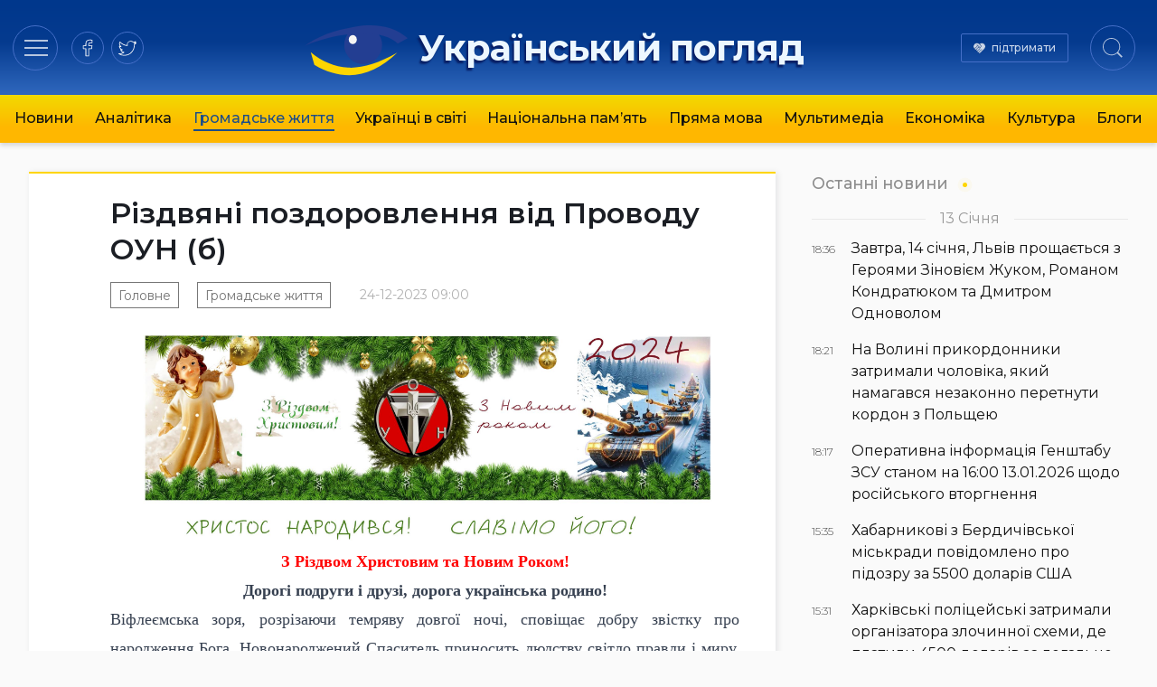

--- FILE ---
content_type: text/html; charset=utf-8
request_url: https://www.google.com/recaptcha/api2/aframe
body_size: 269
content:
<!DOCTYPE HTML><html><head><meta http-equiv="content-type" content="text/html; charset=UTF-8"></head><body><script nonce="mek2hqQMJlz6ViJXvCQzKA">/** Anti-fraud and anti-abuse applications only. See google.com/recaptcha */ try{var clients={'sodar':'https://pagead2.googlesyndication.com/pagead/sodar?'};window.addEventListener("message",function(a){try{if(a.source===window.parent){var b=JSON.parse(a.data);var c=clients[b['id']];if(c){var d=document.createElement('img');d.src=c+b['params']+'&rc='+(localStorage.getItem("rc::a")?sessionStorage.getItem("rc::b"):"");window.document.body.appendChild(d);sessionStorage.setItem("rc::e",parseInt(sessionStorage.getItem("rc::e")||0)+1);localStorage.setItem("rc::h",'1768350565227');}}}catch(b){}});window.parent.postMessage("_grecaptcha_ready", "*");}catch(b){}</script></body></html>

--- FILE ---
content_type: text/javascript; charset=utf-8
request_url: https://comments.ukrpohliad.org/web/last-comments.mjs
body_size: 120602
content:
/*! For license information please see last-comments.mjs.LICENSE.txt */
(()=>{var e,t,n,r,o={9419:(e,t)=>{"use strict";function n(e){var t=arguments.length>1&&void 0!==arguments[1]?arguments[1]:{},n=arguments.length>2&&void 0!==arguments[2]?arguments[2]:{},o=[e],i=t.mix,a=void 0===i?[]:i,s=t.mods,l=void 0===s?{}:s,u=function(t,n){var i=[e,r(t)];"boolean"!=typeof n&&i.push(r(n)),o.push(i.join("_"))};return Object.keys(n).forEach((function(e){!l.hasOwnProperty(e)&&n[e]&&u(e,n[e])})),Object.keys(l).forEach((function(e){l[e]&&u(e,l[e])})),a&&(o=o.concat(a)),o.join(" ")}function r(e){return e.toString().replace(/([a-z])([A-Z])/g,"$1-$2").toLowerCase()}Object.defineProperty(t,"__esModule",{value:!0}),e.exports=n,t.default=n},63:(e,t,n)=>{"use strict";var r=n(9415),o={childContextTypes:!0,contextType:!0,contextTypes:!0,defaultProps:!0,displayName:!0,getDefaultProps:!0,getDerivedStateFromError:!0,getDerivedStateFromProps:!0,mixins:!0,propTypes:!0,type:!0},i={name:!0,length:!0,prototype:!0,caller:!0,callee:!0,arguments:!0,arity:!0},a={$$typeof:!0,compare:!0,defaultProps:!0,displayName:!0,propTypes:!0,type:!0},s={};function l(e){return r.isMemo(e)?a:s[e.$$typeof]||o}s[r.ForwardRef]={$$typeof:!0,render:!0,defaultProps:!0,displayName:!0,propTypes:!0},s[r.Memo]=a;var u=Object.defineProperty,c=Object.getOwnPropertyNames,h=Object.getOwnPropertySymbols,f=Object.getOwnPropertyDescriptor,d=Object.getPrototypeOf,m=Object.prototype;e.exports=function e(t,n,r){if("string"!=typeof n){if(m){var o=d(n);o&&o!==m&&e(t,o,r)}var a=c(n);h&&(a=a.concat(h(n)));for(var s=l(t),p=l(n),_=0;_<a.length;++_){var v=a[_];if(!(i[v]||r&&r[v]||p&&p[v]||s&&s[v])){var g=f(n,v);try{u(t,v,g)}catch(e){}}}}return t}},8670:(e,t,n)=>{var r=n(8471),o=n(6680);function i(e,t){for(var n in t)e[n]=t[n];return e}function a(e,t){for(var n in e)if("__source"!==n&&!(n in t))return!0;for(var r in t)if("__source"!==r&&e[r]!==t[r])return!0;return!1}function s(e){this.props=e}function l(e,t){function n(e){var n=this.props.ref,r=n==e.ref;return!r&&n&&(n.call?n(null):n.current=null),t?!t(this.props,e)||!r:a(this.props,e)}function r(t){return this.shouldComponentUpdate=n,o.createElement(e,t)}return r.displayName="Memo("+(e.displayName||e.name)+")",r.prototype.isReactComponent=!0,r.__f=!0,r}(s.prototype=new o.Component).isPureReactComponent=!0,s.prototype.shouldComponentUpdate=function(e,t){return a(this.props,e)||a(this.state,t)};var u=o.options.__b;o.options.__b=function(e){e.type&&e.type.__f&&e.ref&&(e.props.ref=e.ref,e.ref=null),u&&u(e)};var c="undefined"!=typeof Symbol&&Symbol.for&&Symbol.for("react.forward_ref")||3911;function h(e){function t(t,n){var r=i({},t);return delete r.ref,e(r,(n=t.ref||n)&&("object"!=typeof n||"current"in n)?n:null)}return t.$$typeof=c,t.render=t,t.prototype.isReactComponent=t.__f=!0,t.displayName="ForwardRef("+(e.displayName||e.name)+")",t}var f=function(e,t){return null==e?null:o.toChildArray(o.toChildArray(e).map(t))},d={map:f,forEach:f,count:function(e){return e?o.toChildArray(e).length:0},only:function(e){var t=o.toChildArray(e);if(1!==t.length)throw"Children.only";return t[0]},toArray:o.toChildArray},m=o.options.__e;o.options.__e=function(e,t,n){if(e.then)for(var r,o=t;o=o.__;)if((r=o.__c)&&r.__c)return null==t.__e&&(t.__e=n.__e,t.__k=n.__k),r.__c(e,t);m(e,t,n)};var p=o.options.unmount;function _(){this.__u=0,this.t=null,this.__b=null}function v(e){var t=e.__.__c;return t&&t.__e&&t.__e(e)}function g(e){var t,n,r;function i(i){if(t||(t=e()).then((function(e){n=e.default||e}),(function(e){r=e})),r)throw r;if(!n)throw t;return o.createElement(n,i)}return i.displayName="Lazy",i.__f=!0,i}function y(){this.o=null,this.u=null}o.options.unmount=function(e){var t=e.__c;t&&t.__R&&t.__R(),t&&!0===e.__h&&(e.type=null),p&&p(e)},(_.prototype=new o.Component).__c=function(e,t){var n=t.__c,r=this;null==r.t&&(r.t=[]),r.t.push(n);var o=v(r.__v),i=!1,a=function(){i||(i=!0,n.__R=null,o?o(s):s())};n.__R=a;var s=function(){if(!--r.__u){if(r.state.__e){var e=r.state.__e;r.__v.__k[0]=function e(t,n,r){return t&&(t.__v=null,t.__k=t.__k&&t.__k.map((function(t){return e(t,n,r)})),t.__c&&t.__c.__P===n&&(t.__e&&r.insertBefore(t.__e,t.__d),t.__c.__e=!0,t.__c.__P=r)),t}(e,e.__c.__P,e.__c.__O)}var t;for(r.setState({__e:r.__b=null});t=r.t.pop();)t.forceUpdate()}},l=!0===t.__h;r.__u++||l||r.setState({__e:r.__b=r.__v.__k[0]}),e.then(a,a)},_.prototype.componentWillUnmount=function(){this.t=[]},_.prototype.render=function(e,t){if(this.__b){if(this.__v.__k){var n=document.createElement("div"),r=this.__v.__k[0].__c;this.__v.__k[0]=function e(t,n,r){return t&&(t.__c&&t.__c.__H&&(t.__c.__H.__.forEach((function(e){"function"==typeof e.__c&&e.__c()})),t.__c.__H=null),null!=(t=i({},t)).__c&&(t.__c.__P===r&&(t.__c.__P=n),t.__c=null),t.__k=t.__k&&t.__k.map((function(t){return e(t,n,r)}))),t}(this.__b,n,r.__O=r.__P)}this.__b=null}var a=t.__e&&o.createElement(o.Fragment,null,e.fallback);return a&&(a.__h=null),[o.createElement(o.Fragment,null,t.__e?null:e.children),a]};var b=function(e,t,n){if(++n[1]===n[0]&&e.u.delete(t),e.props.revealOrder&&("t"!==e.props.revealOrder[0]||!e.u.size))for(n=e.o;n;){for(;n.length>3;)n.pop()();if(n[1]<n[0])break;e.o=n=n[2]}};function E(e){return this.getChildContext=function(){return e.context},e.children}function w(e){var t=this,n=e.i;t.componentWillUnmount=function(){o.render(null,t.l),t.l=null,t.i=null},t.i&&t.i!==n&&t.componentWillUnmount(),e.__v?(t.l||(t.i=n,t.l={nodeType:1,parentNode:n,childNodes:[],appendChild:function(e){this.childNodes.push(e),t.i.appendChild(e)},insertBefore:function(e,n){this.childNodes.push(e),t.i.appendChild(e)},removeChild:function(e){this.childNodes.splice(this.childNodes.indexOf(e)>>>1,1),t.i.removeChild(e)}}),o.render(o.createElement(E,{context:t.context},e.__v),t.l)):t.l&&t.componentWillUnmount()}function T(e,t){return o.createElement(w,{__v:e,i:t})}(y.prototype=new o.Component).__e=function(e){var t=this,n=v(t.__v),r=t.u.get(e);return r[0]++,function(o){var i=function(){t.props.revealOrder?(r.push(o),b(t,e,r)):o()};n?n(i):i()}},y.prototype.render=function(e){this.o=null,this.u=new Map;var t=o.toChildArray(e.children);e.revealOrder&&"b"===e.revealOrder[0]&&t.reverse();for(var n=t.length;n--;)this.u.set(t[n],this.o=[1,0,this.o]);return e.children},y.prototype.componentDidUpdate=y.prototype.componentDidMount=function(){var e=this;this.u.forEach((function(t,n){b(e,n,t)}))};var S="undefined"!=typeof Symbol&&Symbol.for&&Symbol.for("react.element")||60103,C=/^(?:accent|alignment|arabic|baseline|cap|clip(?!PathU)|color|dominant|fill|flood|font|glyph(?!R)|horiz|marker(?!H|W|U)|overline|paint|stop|strikethrough|stroke|text(?!L)|underline|unicode|units|v|vector|vert|word|writing|x(?!C))[A-Z]/,P="undefined"!=typeof document,N=function(e){return("undefined"!=typeof Symbol&&"symbol"==typeof Symbol()?/fil|che|rad/i:/fil|che|ra/i).test(e)};function M(e,t,n){return null==t.__k&&(t.textContent=""),o.render(e,t),"function"==typeof n&&n(),e?e.__c:null}function A(e,t,n){return o.hydrate(e,t),"function"==typeof n&&n(),e?e.__c:null}o.Component.prototype.isReactComponent={},["componentWillMount","componentWillReceiveProps","componentWillUpdate"].forEach((function(e){Object.defineProperty(o.Component.prototype,e,{configurable:!0,get:function(){return this["UNSAFE_"+e]},set:function(t){Object.defineProperty(this,e,{configurable:!0,writable:!0,value:t})}})}));var O=o.options.event;function R(){}function H(){return this.cancelBubble}function B(){return this.defaultPrevented}o.options.event=function(e){return O&&(e=O(e)),e.persist=R,e.isPropagationStopped=H,e.isDefaultPrevented=B,e.nativeEvent=e};var L,I={configurable:!0,get:function(){return this.class}},k=o.options.vnode;o.options.vnode=function(e){var t=e.type,n=e.props,r=n;if("string"==typeof t){var i=-1===t.indexOf("-");for(var a in r={},n){var s=n[a];P&&"children"===a&&"noscript"===t||"value"===a&&"defaultValue"in n&&null==s||("defaultValue"===a&&"value"in n&&null==n.value?a="value":"download"===a&&!0===s?s="":/ondoubleclick/i.test(a)?a="ondblclick":/^onchange(textarea|input)/i.test(a+t)&&!N(n.type)?a="oninput":/^on(Ani|Tra|Tou|BeforeInp)/.test(a)?a=a.toLowerCase():i&&C.test(a)?a=a.replace(/[A-Z0-9]/,"-$&").toLowerCase():null===s&&(s=void 0),r[a]=s)}"select"==t&&r.multiple&&Array.isArray(r.value)&&(r.value=o.toChildArray(n.children).forEach((function(e){e.props.selected=-1!=r.value.indexOf(e.props.value)}))),"select"==t&&null!=r.defaultValue&&(r.value=o.toChildArray(n.children).forEach((function(e){e.props.selected=r.multiple?-1!=r.defaultValue.indexOf(e.props.value):r.defaultValue==e.props.value}))),e.props=r,n.class!=n.className&&(I.enumerable="className"in n,null!=n.className&&(r.class=n.className),Object.defineProperty(r,"className",I))}e.$$typeof=S,k&&k(e)};var D=o.options.__r;o.options.__r=function(e){D&&D(e),L=e.__c};var U={ReactCurrentDispatcher:{current:{readContext:function(e){return L.__n[e.__c].props.value}}}};function F(e){return o.createElement.bind(null,e)}function x(e){return!!e&&e.$$typeof===S}function G(e){return x(e)?o.cloneElement.apply(null,arguments):e}function j(e){return!!e.__k&&(o.render(null,e),!0)}function V(e){return e&&(e.base||1===e.nodeType&&e)||null}var $=function(e,t){return e(t)},z=function(e,t){return e(t)},W=o.Fragment,X={useState:r.useState,useReducer:r.useReducer,useEffect:r.useEffect,useLayoutEffect:r.useLayoutEffect,useRef:r.useRef,useImperativeHandle:r.useImperativeHandle,useMemo:r.useMemo,useCallback:r.useCallback,useContext:r.useContext,useDebugValue:r.useDebugValue,version:"17.0.2",Children:d,render:M,hydrate:A,unmountComponentAtNode:j,createPortal:T,createElement:o.createElement,createContext:o.createContext,createFactory:F,cloneElement:G,createRef:o.createRef,Fragment:o.Fragment,isValidElement:x,findDOMNode:V,Component:o.Component,PureComponent:s,memo:l,forwardRef:h,flushSync:z,unstable_batchedUpdates:$,StrictMode:W,Suspense:_,SuspenseList:y,lazy:g,__SECRET_INTERNALS_DO_NOT_USE_OR_YOU_WILL_BE_FIRED:U};Object.keys(r).forEach((function(e){t[e]=r[e]})),t.createElement=o.createElement,t.createContext=o.createContext,t.createRef=o.createRef,t.Fragment=o.Fragment,t.Component=o.Component,t.version="17.0.2",t.Children=d,t.render=M,t.hydrate=A,t.unmountComponentAtNode=j,t.createPortal=T,t.createFactory=F,t.cloneElement=G,t.isValidElement=x,t.findDOMNode=V,t.PureComponent=s,t.memo=l,t.forwardRef=h,t.flushSync=z,t.unstable_batchedUpdates=$,t.StrictMode=W,t.Suspense=_,t.SuspenseList=y,t.lazy=g,t.__SECRET_INTERNALS_DO_NOT_USE_OR_YOU_WILL_BE_FIRED=U,t.default=X},6680:(e,t,n)=>{"use strict";n.r(t),n.d(t,{Component:()=>b,Fragment:()=>y,cloneElement:()=>G,createContext:()=>j,createElement:()=>_,createRef:()=>g,h:()=>_,hydrate:()=>x,isValidElement:()=>a,options:()=>o,render:()=>F,toChildArray:()=>N});var r,o,i,a,s,l,u,c,h={},f=[],d=/acit|ex(?:s|g|n|p|$)|rph|grid|ows|mnc|ntw|ine[ch]|zoo|^ord|itera/i;function m(e,t){for(var n in t)e[n]=t[n];return e}function p(e){var t=e.parentNode;t&&t.removeChild(e)}function _(e,t,n){var o,i,a,s={};for(a in t)"key"==a?o=t[a]:"ref"==a?i=t[a]:s[a]=t[a];if(arguments.length>2&&(s.children=arguments.length>3?r.call(arguments,2):n),"function"==typeof e&&null!=e.defaultProps)for(a in e.defaultProps)void 0===s[a]&&(s[a]=e.defaultProps[a]);return v(e,s,o,i,null)}function v(e,t,n,r,a){var s={type:e,props:t,key:n,ref:r,__k:null,__:null,__b:0,__e:null,__d:void 0,__c:null,__h:null,constructor:void 0,__v:null==a?++i:a};return null==a&&null!=o.vnode&&o.vnode(s),s}function g(){return{current:null}}function y(e){return e.children}function b(e,t){this.props=e,this.context=t}function E(e,t){if(null==t)return e.__?E(e.__,e.__.__k.indexOf(e)+1):null;for(var n;t<e.__k.length;t++)if(null!=(n=e.__k[t])&&null!=n.__e)return n.__e;return"function"==typeof e.type?E(e):null}function w(e){var t,n;if(null!=(e=e.__)&&null!=e.__c){for(e.__e=e.__c.base=null,t=0;t<e.__k.length;t++)if(null!=(n=e.__k[t])&&null!=n.__e){e.__e=e.__c.base=n.__e;break}return w(e)}}function T(e){(!e.__d&&(e.__d=!0)&&s.push(e)&&!S.__r++||u!==o.debounceRendering)&&((u=o.debounceRendering)||l)(S)}function S(){for(var e;S.__r=s.length;)e=s.sort((function(e,t){return e.__v.__b-t.__v.__b})),s=[],e.some((function(e){var t,n,r,o,i,a;e.__d&&(i=(o=(t=e).__v).__e,(a=t.__P)&&(n=[],(r=m({},o)).__v=o.__v+1,B(a,o,r,t.__n,void 0!==a.ownerSVGElement,null!=o.__h?[i]:null,n,null==i?E(o):i,o.__h),L(n,o),o.__e!=i&&w(o)))}))}function C(e,t,n,r,o,i,a,s,l,u){var c,d,m,p,_,g,b,w=r&&r.__k||f,T=w.length;for(n.__k=[],c=0;c<t.length;c++)if(null!=(p=n.__k[c]=null==(p=t[c])||"boolean"==typeof p?null:"string"==typeof p||"number"==typeof p||"bigint"==typeof p?v(null,p,null,null,p):Array.isArray(p)?v(y,{children:p},null,null,null):p.__b>0?v(p.type,p.props,p.key,null,p.__v):p)){if(p.__=n,p.__b=n.__b+1,null===(m=w[c])||m&&p.key==m.key&&p.type===m.type)w[c]=void 0;else for(d=0;d<T;d++){if((m=w[d])&&p.key==m.key&&p.type===m.type){w[d]=void 0;break}m=null}B(e,p,m=m||h,o,i,a,s,l,u),_=p.__e,(d=p.ref)&&m.ref!=d&&(b||(b=[]),m.ref&&b.push(m.ref,null,p),b.push(d,p.__c||_,p)),null!=_?(null==g&&(g=_),"function"==typeof p.type&&p.__k===m.__k?p.__d=l=P(p,l,e):l=M(e,p,m,w,_,l),"function"==typeof n.type&&(n.__d=l)):l&&m.__e==l&&l.parentNode!=e&&(l=E(m))}for(n.__e=g,c=T;c--;)null!=w[c]&&("function"==typeof n.type&&null!=w[c].__e&&w[c].__e==n.__d&&(n.__d=E(r,c+1)),D(w[c],w[c]));if(b)for(c=0;c<b.length;c++)k(b[c],b[++c],b[++c])}function P(e,t,n){for(var r,o=e.__k,i=0;o&&i<o.length;i++)(r=o[i])&&(r.__=e,t="function"==typeof r.type?P(r,t,n):M(n,r,r,o,r.__e,t));return t}function N(e,t){return t=t||[],null==e||"boolean"==typeof e||(Array.isArray(e)?e.some((function(e){N(e,t)})):t.push(e)),t}function M(e,t,n,r,o,i){var a,s,l;if(void 0!==t.__d)a=t.__d,t.__d=void 0;else if(null==n||o!=i||null==o.parentNode)e:if(null==i||i.parentNode!==e)e.appendChild(o),a=null;else{for(s=i,l=0;(s=s.nextSibling)&&l<r.length;l+=2)if(s==o)break e;e.insertBefore(o,i),a=i}return void 0!==a?a:o.nextSibling}function A(e,t,n){"-"===t[0]?e.setProperty(t,n):e[t]=null==n?"":"number"!=typeof n||d.test(t)?n:n+"px"}function O(e,t,n,r,o){var i;e:if("style"===t)if("string"==typeof n)e.style.cssText=n;else{if("string"==typeof r&&(e.style.cssText=r=""),r)for(t in r)n&&t in n||A(e.style,t,"");if(n)for(t in n)r&&n[t]===r[t]||A(e.style,t,n[t])}else if("o"===t[0]&&"n"===t[1])i=t!==(t=t.replace(/Capture$/,"")),t=t.toLowerCase()in e?t.toLowerCase().slice(2):t.slice(2),e.l||(e.l={}),e.l[t+i]=n,n?r||e.addEventListener(t,i?H:R,i):e.removeEventListener(t,i?H:R,i);else if("dangerouslySetInnerHTML"!==t){if(o)t=t.replace(/xlink[H:h]/,"h").replace(/sName$/,"s");else if("href"!==t&&"list"!==t&&"form"!==t&&"tabIndex"!==t&&"download"!==t&&t in e)try{e[t]=null==n?"":n;break e}catch(e){}"function"==typeof n||(null!=n&&(!1!==n||"a"===t[0]&&"r"===t[1])?e.setAttribute(t,n):e.removeAttribute(t))}}function R(e){this.l[e.type+!1](o.event?o.event(e):e)}function H(e){this.l[e.type+!0](o.event?o.event(e):e)}function B(e,t,n,r,i,a,s,l,u){var c,h,f,d,p,_,v,g,E,w,T,S=t.type;if(void 0!==t.constructor)return null;null!=n.__h&&(u=n.__h,l=t.__e=n.__e,t.__h=null,a=[l]),(c=o.__b)&&c(t);try{e:if("function"==typeof S){if(g=t.props,E=(c=S.contextType)&&r[c.__c],w=c?E?E.props.value:c.__:r,n.__c?v=(h=t.__c=n.__c).__=h.__E:("prototype"in S&&S.prototype.render?t.__c=h=new S(g,w):(t.__c=h=new b(g,w),h.constructor=S,h.render=U),E&&E.sub(h),h.props=g,h.state||(h.state={}),h.context=w,h.__n=r,f=h.__d=!0,h.__h=[]),null==h.__s&&(h.__s=h.state),null!=S.getDerivedStateFromProps&&(h.__s==h.state&&(h.__s=m({},h.__s)),m(h.__s,S.getDerivedStateFromProps(g,h.__s))),d=h.props,p=h.state,f)null==S.getDerivedStateFromProps&&null!=h.componentWillMount&&h.componentWillMount(),null!=h.componentDidMount&&h.__h.push(h.componentDidMount);else{if(null==S.getDerivedStateFromProps&&g!==d&&null!=h.componentWillReceiveProps&&h.componentWillReceiveProps(g,w),!h.__e&&null!=h.shouldComponentUpdate&&!1===h.shouldComponentUpdate(g,h.__s,w)||t.__v===n.__v){h.props=g,h.state=h.__s,t.__v!==n.__v&&(h.__d=!1),h.__v=t,t.__e=n.__e,t.__k=n.__k,t.__k.forEach((function(e){e&&(e.__=t)})),h.__h.length&&s.push(h);break e}null!=h.componentWillUpdate&&h.componentWillUpdate(g,h.__s,w),null!=h.componentDidUpdate&&h.__h.push((function(){h.componentDidUpdate(d,p,_)}))}h.context=w,h.props=g,h.state=h.__s,(c=o.__r)&&c(t),h.__d=!1,h.__v=t,h.__P=e,c=h.render(h.props,h.state,h.context),h.state=h.__s,null!=h.getChildContext&&(r=m(m({},r),h.getChildContext())),f||null==h.getSnapshotBeforeUpdate||(_=h.getSnapshotBeforeUpdate(d,p)),T=null!=c&&c.type===y&&null==c.key?c.props.children:c,C(e,Array.isArray(T)?T:[T],t,n,r,i,a,s,l,u),h.base=t.__e,t.__h=null,h.__h.length&&s.push(h),v&&(h.__E=h.__=null),h.__e=!1}else null==a&&t.__v===n.__v?(t.__k=n.__k,t.__e=n.__e):t.__e=I(n.__e,t,n,r,i,a,s,u);(c=o.diffed)&&c(t)}catch(e){t.__v=null,(u||null!=a)&&(t.__e=l,t.__h=!!u,a[a.indexOf(l)]=null),o.__e(e,t,n)}}function L(e,t){o.__c&&o.__c(t,e),e.some((function(t){try{e=t.__h,t.__h=[],e.some((function(e){e.call(t)}))}catch(e){o.__e(e,t.__v)}}))}function I(e,t,n,o,i,a,s,l){var u,c,f,d=n.props,m=t.props,_=t.type,v=0;if("svg"===_&&(i=!0),null!=a)for(;v<a.length;v++)if((u=a[v])&&"setAttribute"in u==!!_&&(_?u.localName===_:3===u.nodeType)){e=u,a[v]=null;break}if(null==e){if(null===_)return document.createTextNode(m);e=i?document.createElementNS("http://www.w3.org/2000/svg",_):document.createElement(_,m.is&&m),a=null,l=!1}if(null===_)d===m||l&&e.data===m||(e.data=m);else{if(a=a&&r.call(e.childNodes),c=(d=n.props||h).dangerouslySetInnerHTML,f=m.dangerouslySetInnerHTML,!l){if(null!=a)for(d={},v=0;v<e.attributes.length;v++)d[e.attributes[v].name]=e.attributes[v].value;(f||c)&&(f&&(c&&f.__html==c.__html||f.__html===e.innerHTML)||(e.innerHTML=f&&f.__html||""))}if(function(e,t,n,r,o){var i;for(i in n)"children"===i||"key"===i||i in t||O(e,i,null,n[i],r);for(i in t)o&&"function"!=typeof t[i]||"children"===i||"key"===i||"value"===i||"checked"===i||n[i]===t[i]||O(e,i,t[i],n[i],r)}(e,m,d,i,l),f)t.__k=[];else if(v=t.props.children,C(e,Array.isArray(v)?v:[v],t,n,o,i&&"foreignObject"!==_,a,s,a?a[0]:n.__k&&E(n,0),l),null!=a)for(v=a.length;v--;)null!=a[v]&&p(a[v]);l||("value"in m&&void 0!==(v=m.value)&&(v!==d.value||v!==e.value||"progress"===_&&!v)&&O(e,"value",v,d.value,!1),"checked"in m&&void 0!==(v=m.checked)&&v!==e.checked&&O(e,"checked",v,d.checked,!1))}return e}function k(e,t,n){try{"function"==typeof e?e(t):e.current=t}catch(e){o.__e(e,n)}}function D(e,t,n){var r,i;if(o.unmount&&o.unmount(e),(r=e.ref)&&(r.current&&r.current!==e.__e||k(r,null,t)),null!=(r=e.__c)){if(r.componentWillUnmount)try{r.componentWillUnmount()}catch(e){o.__e(e,t)}r.base=r.__P=null}if(r=e.__k)for(i=0;i<r.length;i++)r[i]&&D(r[i],t,"function"!=typeof e.type);n||null==e.__e||p(e.__e),e.__e=e.__d=void 0}function U(e,t,n){return this.constructor(e,n)}function F(e,t,n){var i,a,s;o.__&&o.__(e,t),a=(i="function"==typeof n)?null:n&&n.__k||t.__k,s=[],B(t,e=(!i&&n||t).__k=_(y,null,[e]),a||h,h,void 0!==t.ownerSVGElement,!i&&n?[n]:a?null:t.firstChild?r.call(t.childNodes):null,s,!i&&n?n:a?a.__e:t.firstChild,i),L(s,e)}function x(e,t){F(e,t,x)}function G(e,t,n){var o,i,a,s=m({},e.props);for(a in t)"key"==a?o=t[a]:"ref"==a?i=t[a]:s[a]=t[a];return arguments.length>2&&(s.children=arguments.length>3?r.call(arguments,2):n),v(e.type,s,o||e.key,i||e.ref,null)}function j(e,t){var n={__c:t="__cC"+c++,__:e,Consumer:function(e,t){return e.children(t)},Provider:function(e){var n,r;return this.getChildContext||(n=[],(r={})[t]=this,this.getChildContext=function(){return r},this.shouldComponentUpdate=function(e){this.props.value!==e.value&&n.some(T)},this.sub=function(e){n.push(e);var t=e.componentWillUnmount;e.componentWillUnmount=function(){n.splice(n.indexOf(e),1),t&&t.call(e)}}),e.children}};return n.Provider.__=n.Consumer.contextType=n}r=f.slice,o={__e:function(e,t){for(var n,r,o;t=t.__;)if((n=t.__c)&&!n.__)try{if((r=n.constructor)&&null!=r.getDerivedStateFromError&&(n.setState(r.getDerivedStateFromError(e)),o=n.__d),null!=n.componentDidCatch&&(n.componentDidCatch(e),o=n.__d),o)return n.__E=n}catch(t){e=t}throw e}},i=0,a=function(e){return null!=e&&void 0===e.constructor},b.prototype.setState=function(e,t){var n;n=null!=this.__s&&this.__s!==this.state?this.__s:this.__s=m({},this.state),"function"==typeof e&&(e=e(m({},n),this.props)),e&&m(n,e),null!=e&&this.__v&&(t&&this.__h.push(t),T(this))},b.prototype.forceUpdate=function(e){this.__v&&(this.__e=!0,e&&this.__h.push(e),T(this))},b.prototype.render=y,s=[],l="function"==typeof Promise?Promise.prototype.then.bind(Promise.resolve()):setTimeout,S.__r=0,c=0},8471:(e,t,n)=>{"use strict";n.r(t),n.d(t,{useCallback:()=>w,useContext:()=>T,useDebugValue:()=>S,useEffect:()=>v,useErrorBoundary:()=>C,useImperativeHandle:()=>b,useLayoutEffect:()=>g,useMemo:()=>E,useReducer:()=>_,useRef:()=>y,useState:()=>p});var r,o,i,a=n(6680),s=0,l=[],u=a.options.__b,c=a.options.__r,h=a.options.diffed,f=a.options.__c,d=a.options.unmount;function m(e,t){a.options.__h&&a.options.__h(o,e,s||t),s=0;var n=o.__H||(o.__H={__:[],__h:[]});return e>=n.__.length&&n.__.push({}),n.__[e]}function p(e){return s=1,_(R,e)}function _(e,t,n){var i=m(r++,2);return i.t=e,i.__c||(i.__=[n?n(t):R(void 0,t),function(e){var t=i.t(i.__[0],e);i.__[0]!==t&&(i.__=[t,i.__[1]],i.__c.setState({}))}],i.__c=o),i.__}function v(e,t){var n=m(r++,3);!a.options.__s&&O(n.__H,t)&&(n.__=e,n.__H=t,o.__H.__h.push(n))}function g(e,t){var n=m(r++,4);!a.options.__s&&O(n.__H,t)&&(n.__=e,n.__H=t,o.__h.push(n))}function y(e){return s=5,E((function(){return{current:e}}),[])}function b(e,t,n){s=6,g((function(){"function"==typeof e?e(t()):e&&(e.current=t())}),null==n?n:n.concat(e))}function E(e,t){var n=m(r++,7);return O(n.__H,t)&&(n.__=e(),n.__H=t,n.__h=e),n.__}function w(e,t){return s=8,E((function(){return e}),t)}function T(e){var t=o.context[e.__c],n=m(r++,9);return n.c=e,t?(null==n.__&&(n.__=!0,t.sub(o)),t.props.value):e.__}function S(e,t){a.options.useDebugValue&&a.options.useDebugValue(t?t(e):e)}function C(e){var t=m(r++,10),n=p();return t.__=e,o.componentDidCatch||(o.componentDidCatch=function(e){t.__&&t.__(e),n[1](e)}),[n[0],function(){n[1](void 0)}]}function P(){l.forEach((function(e){if(e.__P)try{e.__H.__h.forEach(M),e.__H.__h.forEach(A),e.__H.__h=[]}catch(t){e.__H.__h=[],a.options.__e(t,e.__v)}})),l=[]}a.options.__b=function(e){o=null,u&&u(e)},a.options.__r=function(e){c&&c(e),r=0;var t=(o=e.__c).__H;t&&(t.__h.forEach(M),t.__h.forEach(A),t.__h=[])},a.options.diffed=function(e){h&&h(e);var t=e.__c;t&&t.__H&&t.__H.__h.length&&(1!==l.push(t)&&i===a.options.requestAnimationFrame||((i=a.options.requestAnimationFrame)||function(e){var t,n=function(){clearTimeout(r),N&&cancelAnimationFrame(t),setTimeout(e)},r=setTimeout(n,100);N&&(t=requestAnimationFrame(n))})(P)),o=null},a.options.__c=function(e,t){t.some((function(e){try{e.__h.forEach(M),e.__h=e.__h.filter((function(e){return!e.__||A(e)}))}catch(n){t.some((function(e){e.__h&&(e.__h=[])})),t=[],a.options.__e(n,e.__v)}})),f&&f(e,t)},a.options.unmount=function(e){d&&d(e);var t,n=e.__c;n&&n.__H&&(n.__H.__.forEach((function(e){try{M(e)}catch(e){t=e}})),t&&a.options.__e(t,n.__v))};var N="function"==typeof requestAnimationFrame;function M(e){var t=o,n=e.__c;"function"==typeof n&&(e.__c=void 0,n()),o=t}function A(e){var t=o;e.__c=e.__(),o=t}function O(e,t){return!e||e.length!==t.length||t.some((function(t,n){return t!==e[n]}))}function R(e,t){return"function"==typeof t?t(e):t}},4507:(e,t)=>{"use strict";var n="function"==typeof Symbol&&Symbol.for,r=n?Symbol.for("react.element"):60103,o=n?Symbol.for("react.portal"):60106,i=n?Symbol.for("react.fragment"):60107,a=n?Symbol.for("react.strict_mode"):60108,s=n?Symbol.for("react.profiler"):60114,l=n?Symbol.for("react.provider"):60109,u=n?Symbol.for("react.context"):60110,c=n?Symbol.for("react.async_mode"):60111,h=n?Symbol.for("react.concurrent_mode"):60111,f=n?Symbol.for("react.forward_ref"):60112,d=n?Symbol.for("react.suspense"):60113,m=n?Symbol.for("react.suspense_list"):60120,p=n?Symbol.for("react.memo"):60115,_=n?Symbol.for("react.lazy"):60116,v=n?Symbol.for("react.block"):60121,g=n?Symbol.for("react.fundamental"):60117,y=n?Symbol.for("react.responder"):60118,b=n?Symbol.for("react.scope"):60119;function E(e){if("object"==typeof e&&null!==e){var t=e.$$typeof;switch(t){case r:switch(e=e.type){case c:case h:case i:case s:case a:case d:return e;default:switch(e=e&&e.$$typeof){case u:case f:case _:case p:case l:return e;default:return t}}case o:return t}}}function w(e){return E(e)===h}t.AsyncMode=c,t.ConcurrentMode=h,t.ContextConsumer=u,t.ContextProvider=l,t.Element=r,t.ForwardRef=f,t.Fragment=i,t.Lazy=_,t.Memo=p,t.Portal=o,t.Profiler=s,t.StrictMode=a,t.Suspense=d,t.isAsyncMode=function(e){return w(e)||E(e)===c},t.isConcurrentMode=w,t.isContextConsumer=function(e){return E(e)===u},t.isContextProvider=function(e){return E(e)===l},t.isElement=function(e){return"object"==typeof e&&null!==e&&e.$$typeof===r},t.isForwardRef=function(e){return E(e)===f},t.isFragment=function(e){return E(e)===i},t.isLazy=function(e){return E(e)===_},t.isMemo=function(e){return E(e)===p},t.isPortal=function(e){return E(e)===o},t.isProfiler=function(e){return E(e)===s},t.isStrictMode=function(e){return E(e)===a},t.isSuspense=function(e){return E(e)===d},t.isValidElementType=function(e){return"string"==typeof e||"function"==typeof e||e===i||e===h||e===s||e===a||e===d||e===m||"object"==typeof e&&null!==e&&(e.$$typeof===_||e.$$typeof===p||e.$$typeof===l||e.$$typeof===u||e.$$typeof===f||e.$$typeof===g||e.$$typeof===y||e.$$typeof===b||e.$$typeof===v)},t.typeOf=E},9415:(e,t,n)=>{"use strict";e.exports=n(4507)},208:(e,t)=>{"use strict";Symbol.for("react.element"),Symbol.for("react.portal"),Symbol.for("react.fragment"),Symbol.for("react.strict_mode"),Symbol.for("react.profiler"),Symbol.for("react.provider"),Symbol.for("react.context"),Symbol.for("react.server_context"),Symbol.for("react.forward_ref"),Symbol.for("react.suspense"),Symbol.for("react.suspense_list"),Symbol.for("react.memo"),Symbol.for("react.lazy"),Symbol.for("react.offscreen");Symbol.for("react.module.reference")},9999:(e,t,n)=>{"use strict";n(208)},8932:(e,t,n)=>{"use strict";n.d(t,{Z:()=>r});const r="/web/patreon.svg"},8464:(e,t,n)=>{"use strict";var r=n(8670),o="function"==typeof Object.is?Object.is:function(e,t){return e===t&&(0!==e||1/e==1/t)||e!=e&&t!=t},i=r.useState,a=r.useEffect,s=r.useLayoutEffect,l=r.useDebugValue;function u(e){var t=e.getSnapshot;e=e.value;try{var n=t();return!o(e,n)}catch(e){return!0}}var c="undefined"==typeof window||void 0===window.document||void 0===window.document.createElement?function(e,t){return t()}:function(e,t){var n=t(),r=i({inst:{value:n,getSnapshot:t}}),o=r[0].inst,c=r[1];return s((function(){o.value=n,o.getSnapshot=t,u(o)&&c({inst:o})}),[e,n,t]),a((function(){return u(o)&&c({inst:o}),e((function(){u(o)&&c({inst:o})}))}),[e]),l(n),n};t.useSyncExternalStore=void 0!==r.useSyncExternalStore?r.useSyncExternalStore:c},8200:(e,t,n)=>{"use strict";var r=n(8670),o=n(1598),i="function"==typeof Object.is?Object.is:function(e,t){return e===t&&(0!==e||1/e==1/t)||e!=e&&t!=t},a=o.useSyncExternalStore,s=r.useRef,l=r.useEffect,u=r.useMemo,c=r.useDebugValue;t.useSyncExternalStoreWithSelector=function(e,t,n,r,o){var h=s(null);if(null===h.current){var f={hasValue:!1,value:null};h.current=f}else f=h.current;h=u((function(){function e(e){if(!l){if(l=!0,a=e,e=r(e),void 0!==o&&f.hasValue){var t=f.value;if(o(t,e))return s=t}return s=e}if(t=s,i(a,e))return t;var n=r(e);return void 0!==o&&o(t,n)?t:(a=e,s=n)}var a,s,l=!1,u=void 0===n?null:n;return[function(){return e(t())},null===u?void 0:function(){return e(u())}]}),[t,n,r,o]);var d=a(e,h[0],h[1]);return l((function(){f.hasValue=!0,f.value=d}),[d]),c(d),d}},1598:(e,t,n)=>{"use strict";e.exports=n(8464)},8592:(e,t,n)=>{"use strict";e.exports=n(8200)}},i={};function a(e){var t=i[e];if(void 0!==t)return t.exports;var n=i[e]={exports:{}};return o[e](n,n.exports,a),n.exports}a.m=o,a.n=e=>{var t=e&&e.__esModule?()=>e.default:()=>e;return a.d(t,{a:t}),t},t=Object.getPrototypeOf?e=>Object.getPrototypeOf(e):e=>e.__proto__,a.t=function(n,r){if(1&r&&(n=this(n)),8&r)return n;if("object"==typeof n&&n){if(4&r&&n.__esModule)return n;if(16&r&&"function"==typeof n.then)return n}var o=Object.create(null);a.r(o);var i={};e=e||[null,t({}),t([]),t(t)];for(var s=2&r&&n;"object"==typeof s&&!~e.indexOf(s);s=t(s))Object.getOwnPropertyNames(s).forEach((e=>i[e]=()=>n[e]));return i.default=()=>n,a.d(o,i),o},a.d=(e,t)=>{for(var n in t)a.o(t,n)&&!a.o(e,n)&&Object.defineProperty(e,n,{enumerable:!0,get:t[n]})},a.f={},a.e=e=>Promise.all(Object.keys(a.f).reduce(((t,n)=>(a.f[n](e,t),t)),[])),a.u=e=>({43:"ja",135:"fi",220:"ua",231:"fr",300:"tr",313:"be",352:"es",372:"bg",491:"ko",521:"zh-tw",640:"pl",677:"bp",697:"ru",850:"ar",913:"de",922:"zh",928:"it",929:"th",936:"vi",993:"cs"}[e]+".mjs"),a.miniCssF=e=>{},a.o=(e,t)=>Object.prototype.hasOwnProperty.call(e,t),n={},r="@remark42/app:",a.l=(e,t,o,i)=>{if(n[e])n[e].push(t);else{var s,l;if(void 0!==o)for(var u=document.getElementsByTagName("script"),c=0;c<u.length;c++){var h=u[c];if(h.getAttribute("src")==e||h.getAttribute("data-webpack")==r+o){s=h;break}}s||(l=!0,(s=document.createElement("script")).charset="utf-8",s.timeout=120,a.nc&&s.setAttribute("nonce",a.nc),s.setAttribute("data-webpack",r+o),s.src=e),n[e]=[t];var f=(t,r)=>{s.onerror=s.onload=null,clearTimeout(d);var o=n[e];if(delete n[e],s.parentNode&&s.parentNode.removeChild(s),o&&o.forEach((e=>e(r))),t)return t(r)},d=setTimeout(f.bind(null,void 0,{type:"timeout",target:s}),12e4);s.onerror=f.bind(null,s.onerror),s.onload=f.bind(null,s.onload),l&&document.head.appendChild(s)}},a.r=e=>{"undefined"!=typeof Symbol&&Symbol.toStringTag&&Object.defineProperty(e,Symbol.toStringTag,{value:"Module"}),Object.defineProperty(e,"__esModule",{value:!0})},a.p="/web/",(()=>{var e={668:0};a.f.j=(t,n)=>{var r=a.o(e,t)?e[t]:void 0;if(0!==r)if(r)n.push(r[2]);else{var o=new Promise(((n,o)=>r=e[t]=[n,o]));n.push(r[2]=o);var i=a.p+a.u(t),s=new Error;a.l(i,(n=>{if(a.o(e,t)&&(0!==(r=e[t])&&(e[t]=void 0),r)){var o=n&&("load"===n.type?"missing":n.type),i=n&&n.target&&n.target.src;s.message="Loading chunk "+t+" failed.\n("+o+": "+i+")",s.name="ChunkLoadError",s.type=o,s.request=i,r[1](s)}}),"chunk-"+t,t)}};var t=(t,n)=>{var r,o,[i,s,l]=n,u=0;if(i.some((t=>0!==e[t]))){for(r in s)a.o(s,r)&&(a.m[r]=s[r]);l&&l(a)}for(t&&t(n);u<i.length;u++)o=i[u],a.o(e,o)&&e[o]&&e[o][0](),e[o]=0},n=self.webpackChunk_remark42_app=self.webpackChunk_remark42_app||[];n.forEach(t.bind(null,0)),n.push=t.bind(null,n.push.bind(n))})(),(()=>{"use strict";var e=a(6680),t=function(e,n){return t=Object.setPrototypeOf||{__proto__:[]}instanceof Array&&function(e,t){e.__proto__=t}||function(e,t){for(var n in t)Object.prototype.hasOwnProperty.call(t,n)&&(e[n]=t[n])},t(e,n)};function n(e,n){if("function"!=typeof n&&null!==n)throw new TypeError("Class extends value "+String(n)+" is not a constructor or null");function r(){this.constructor=e}t(e,n),e.prototype=null===n?Object.create(n):(r.prototype=n.prototype,new r)}var r=function(){return r=Object.assign||function(e){for(var t,n=1,r=arguments.length;n<r;n++)for(var o in t=arguments[n])Object.prototype.hasOwnProperty.call(t,o)&&(e[o]=t[o]);return e},r.apply(this,arguments)};function o(e,t){var n={};for(var r in e)Object.prototype.hasOwnProperty.call(e,r)&&t.indexOf(r)<0&&(n[r]=e[r]);if(null!=e&&"function"==typeof Object.getOwnPropertySymbols){var o=0;for(r=Object.getOwnPropertySymbols(e);o<r.length;o++)t.indexOf(r[o])<0&&Object.prototype.propertyIsEnumerable.call(e,r[o])&&(n[r[o]]=e[r[o]])}return n}function i(e,t,n){if(n||2===arguments.length)for(var r,o=0,i=t.length;o<i;o++)!r&&o in t||(r||(r=Array.prototype.slice.call(t,0,o)),r[o]=t[o]);return e.concat(r||Array.prototype.slice.call(t))}Object.create,Object.create;var s=a(8670),l=a.n(s);a(63);var u,c,h,f=s.createContext(null),d=(f.Consumer,f.Provider),m=f;function p(e,t,n){if(void 0===n&&(n=Error),!e)throw new n(t)}function _(e){return e.type===c.literal}function v(e){return e.type===c.argument}function g(e){return e.type===c.number}function y(e){return e.type===c.date}function b(e){return e.type===c.time}function E(e){return e.type===c.select}function w(e){return e.type===c.plural}function T(e){return e.type===c.pound}function S(e){return e.type===c.tag}function C(e){return!(!e||"object"!=typeof e||e.type!==h.number)}function P(e){return!(!e||"object"!=typeof e||e.type!==h.dateTime)}!function(e){e[e.EXPECT_ARGUMENT_CLOSING_BRACE=1]="EXPECT_ARGUMENT_CLOSING_BRACE",e[e.EMPTY_ARGUMENT=2]="EMPTY_ARGUMENT",e[e.MALFORMED_ARGUMENT=3]="MALFORMED_ARGUMENT",e[e.EXPECT_ARGUMENT_TYPE=4]="EXPECT_ARGUMENT_TYPE",e[e.INVALID_ARGUMENT_TYPE=5]="INVALID_ARGUMENT_TYPE",e[e.EXPECT_ARGUMENT_STYLE=6]="EXPECT_ARGUMENT_STYLE",e[e.INVALID_NUMBER_SKELETON=7]="INVALID_NUMBER_SKELETON",e[e.INVALID_DATE_TIME_SKELETON=8]="INVALID_DATE_TIME_SKELETON",e[e.EXPECT_NUMBER_SKELETON=9]="EXPECT_NUMBER_SKELETON",e[e.EXPECT_DATE_TIME_SKELETON=10]="EXPECT_DATE_TIME_SKELETON",e[e.UNCLOSED_QUOTE_IN_ARGUMENT_STYLE=11]="UNCLOSED_QUOTE_IN_ARGUMENT_STYLE",e[e.EXPECT_SELECT_ARGUMENT_OPTIONS=12]="EXPECT_SELECT_ARGUMENT_OPTIONS",e[e.EXPECT_PLURAL_ARGUMENT_OFFSET_VALUE=13]="EXPECT_PLURAL_ARGUMENT_OFFSET_VALUE",e[e.INVALID_PLURAL_ARGUMENT_OFFSET_VALUE=14]="INVALID_PLURAL_ARGUMENT_OFFSET_VALUE",e[e.EXPECT_SELECT_ARGUMENT_SELECTOR=15]="EXPECT_SELECT_ARGUMENT_SELECTOR",e[e.EXPECT_PLURAL_ARGUMENT_SELECTOR=16]="EXPECT_PLURAL_ARGUMENT_SELECTOR",e[e.EXPECT_SELECT_ARGUMENT_SELECTOR_FRAGMENT=17]="EXPECT_SELECT_ARGUMENT_SELECTOR_FRAGMENT",e[e.EXPECT_PLURAL_ARGUMENT_SELECTOR_FRAGMENT=18]="EXPECT_PLURAL_ARGUMENT_SELECTOR_FRAGMENT",e[e.INVALID_PLURAL_ARGUMENT_SELECTOR=19]="INVALID_PLURAL_ARGUMENT_SELECTOR",e[e.DUPLICATE_PLURAL_ARGUMENT_SELECTOR=20]="DUPLICATE_PLURAL_ARGUMENT_SELECTOR",e[e.DUPLICATE_SELECT_ARGUMENT_SELECTOR=21]="DUPLICATE_SELECT_ARGUMENT_SELECTOR",e[e.MISSING_OTHER_CLAUSE=22]="MISSING_OTHER_CLAUSE",e[e.INVALID_TAG=23]="INVALID_TAG",e[e.INVALID_TAG_NAME=25]="INVALID_TAG_NAME",e[e.UNMATCHED_CLOSING_TAG=26]="UNMATCHED_CLOSING_TAG",e[e.UNCLOSED_TAG=27]="UNCLOSED_TAG"}(u||(u={})),function(e){e[e.literal=0]="literal",e[e.argument=1]="argument",e[e.number=2]="number",e[e.date=3]="date",e[e.time=4]="time",e[e.select=5]="select",e[e.plural=6]="plural",e[e.pound=7]="pound",e[e.tag=8]="tag"}(c||(c={})),function(e){e[e.number=0]="number",e[e.dateTime=1]="dateTime"}(h||(h={}));var N=/[ \xA0\u1680\u2000-\u200A\u202F\u205F\u3000]/,M=/(?:[Eec]{1,6}|G{1,5}|[Qq]{1,5}|(?:[yYur]+|U{1,5})|[ML]{1,5}|d{1,2}|D{1,3}|F{1}|[abB]{1,5}|[hkHK]{1,2}|w{1,2}|W{1}|m{1,2}|s{1,2}|[zZOvVxX]{1,4})(?=([^']*'[^']*')*[^']*$)/g;function A(e){var t={};return e.replace(M,(function(e){var n=e.length;switch(e[0]){case"G":t.era=4===n?"long":5===n?"narrow":"short";break;case"y":t.year=2===n?"2-digit":"numeric";break;case"Y":case"u":case"U":case"r":throw new RangeError("`Y/u/U/r` (year) patterns are not supported, use `y` instead");case"q":case"Q":throw new RangeError("`q/Q` (quarter) patterns are not supported");case"M":case"L":t.month=["numeric","2-digit","short","long","narrow"][n-1];break;case"w":case"W":throw new RangeError("`w/W` (week) patterns are not supported");case"d":t.day=["numeric","2-digit"][n-1];break;case"D":case"F":case"g":throw new RangeError("`D/F/g` (day) patterns are not supported, use `d` instead");case"E":t.weekday=4===n?"short":5===n?"narrow":"short";break;case"e":if(n<4)throw new RangeError("`e..eee` (weekday) patterns are not supported");t.weekday=["short","long","narrow","short"][n-4];break;case"c":if(n<4)throw new RangeError("`c..ccc` (weekday) patterns are not supported");t.weekday=["short","long","narrow","short"][n-4];break;case"a":t.hour12=!0;break;case"b":case"B":throw new RangeError("`b/B` (period) patterns are not supported, use `a` instead");case"h":t.hourCycle="h12",t.hour=["numeric","2-digit"][n-1];break;case"H":t.hourCycle="h23",t.hour=["numeric","2-digit"][n-1];break;case"K":t.hourCycle="h11",t.hour=["numeric","2-digit"][n-1];break;case"k":t.hourCycle="h24",t.hour=["numeric","2-digit"][n-1];break;case"j":case"J":case"C":throw new RangeError("`j/J/C` (hour) patterns are not supported, use `h/H/K/k` instead");case"m":t.minute=["numeric","2-digit"][n-1];break;case"s":t.second=["numeric","2-digit"][n-1];break;case"S":case"A":throw new RangeError("`S/A` (second) patterns are not supported, use `s` instead");case"z":t.timeZoneName=n<4?"short":"long";break;case"Z":case"O":case"v":case"V":case"X":case"x":throw new RangeError("`Z/O/v/V/X/x` (timeZone) patterns are not supported, use `z` instead")}return""})),t}var O=/[\t-\r \x85\u200E\u200F\u2028\u2029]/i,R=/^\.(?:(0+)(\*)?|(#+)|(0+)(#+))$/g,H=/^(@+)?(\+|#+)?[rs]?$/g,B=/(\*)(0+)|(#+)(0+)|(0+)/g,L=/^(0+)$/;function I(e){var t={};return"r"===e[e.length-1]?t.roundingPriority="morePrecision":"s"===e[e.length-1]&&(t.roundingPriority="lessPrecision"),e.replace(H,(function(e,n,r){return"string"!=typeof r?(t.minimumSignificantDigits=n.length,t.maximumSignificantDigits=n.length):"+"===r?t.minimumSignificantDigits=n.length:"#"===n[0]?t.maximumSignificantDigits=n.length:(t.minimumSignificantDigits=n.length,t.maximumSignificantDigits=n.length+("string"==typeof r?r.length:0)),""})),t}function k(e){switch(e){case"sign-auto":return{signDisplay:"auto"};case"sign-accounting":case"()":return{currencySign:"accounting"};case"sign-always":case"+!":return{signDisplay:"always"};case"sign-accounting-always":case"()!":return{signDisplay:"always",currencySign:"accounting"};case"sign-except-zero":case"+?":return{signDisplay:"exceptZero"};case"sign-accounting-except-zero":case"()?":return{signDisplay:"exceptZero",currencySign:"accounting"};case"sign-never":case"+_":return{signDisplay:"never"}}}function D(e){var t;if("E"===e[0]&&"E"===e[1]?(t={notation:"engineering"},e=e.slice(2)):"E"===e[0]&&(t={notation:"scientific"},e=e.slice(1)),t){var n=e.slice(0,2);if("+!"===n?(t.signDisplay="always",e=e.slice(2)):"+?"===n&&(t.signDisplay="exceptZero",e=e.slice(2)),!L.test(e))throw new Error("Malformed concise eng/scientific notation");t.minimumIntegerDigits=e.length}return t}function U(e){return k(e)||{}}function F(e){for(var t={},n=0,o=e;n<o.length;n++){var i=o[n];switch(i.stem){case"percent":case"%":t.style="percent";continue;case"%x100":t.style="percent",t.scale=100;continue;case"currency":t.style="currency",t.currency=i.options[0];continue;case"group-off":case",_":t.useGrouping=!1;continue;case"precision-integer":case".":t.maximumFractionDigits=0;continue;case"measure-unit":case"unit":t.style="unit",t.unit=i.options[0].replace(/^(.*?)-/,"");continue;case"compact-short":case"K":t.notation="compact",t.compactDisplay="short";continue;case"compact-long":case"KK":t.notation="compact",t.compactDisplay="long";continue;case"scientific":t=r(r(r({},t),{notation:"scientific"}),i.options.reduce((function(e,t){return r(r({},e),U(t))}),{}));continue;case"engineering":t=r(r(r({},t),{notation:"engineering"}),i.options.reduce((function(e,t){return r(r({},e),U(t))}),{}));continue;case"notation-simple":t.notation="standard";continue;case"unit-width-narrow":t.currencyDisplay="narrowSymbol",t.unitDisplay="narrow";continue;case"unit-width-short":t.currencyDisplay="code",t.unitDisplay="short";continue;case"unit-width-full-name":t.currencyDisplay="name",t.unitDisplay="long";continue;case"unit-width-iso-code":t.currencyDisplay="symbol";continue;case"scale":t.scale=parseFloat(i.options[0]);continue;case"integer-width":if(i.options.length>1)throw new RangeError("integer-width stems only accept a single optional option");i.options[0].replace(B,(function(e,n,r,o,i,a){if(n)t.minimumIntegerDigits=r.length;else{if(o&&i)throw new Error("We currently do not support maximum integer digits");if(a)throw new Error("We currently do not support exact integer digits")}return""}));continue}if(L.test(i.stem))t.minimumIntegerDigits=i.stem.length;else if(R.test(i.stem)){if(i.options.length>1)throw new RangeError("Fraction-precision stems only accept a single optional option");i.stem.replace(R,(function(e,n,r,o,i,a){return"*"===r?t.minimumFractionDigits=n.length:o&&"#"===o[0]?t.maximumFractionDigits=o.length:i&&a?(t.minimumFractionDigits=i.length,t.maximumFractionDigits=i.length+a.length):(t.minimumFractionDigits=n.length,t.maximumFractionDigits=n.length),""}));var a=i.options[0];"w"===a?t=r(r({},t),{trailingZeroDisplay:"stripIfInteger"}):a&&(t=r(r({},t),I(a)))}else if(H.test(i.stem))t=r(r({},t),I(i.stem));else{var s=k(i.stem);s&&(t=r(r({},t),s));var l=D(i.stem);l&&(t=r(r({},t),l))}}return t}var x,G={AX:["H"],BQ:["H"],CP:["H"],CZ:["H"],DK:["H"],FI:["H"],ID:["H"],IS:["H"],ML:["H"],NE:["H"],RU:["H"],SE:["H"],SJ:["H"],SK:["H"],AS:["h","H"],BT:["h","H"],DJ:["h","H"],ER:["h","H"],GH:["h","H"],IN:["h","H"],LS:["h","H"],PG:["h","H"],PW:["h","H"],SO:["h","H"],TO:["h","H"],VU:["h","H"],WS:["h","H"],"001":["H","h"],AL:["h","H","hB"],TD:["h","H","hB"],"ca-ES":["H","h","hB"],CF:["H","h","hB"],CM:["H","h","hB"],"fr-CA":["H","h","hB"],"gl-ES":["H","h","hB"],"it-CH":["H","h","hB"],"it-IT":["H","h","hB"],LU:["H","h","hB"],NP:["H","h","hB"],PF:["H","h","hB"],SC:["H","h","hB"],SM:["H","h","hB"],SN:["H","h","hB"],TF:["H","h","hB"],VA:["H","h","hB"],CY:["h","H","hb","hB"],GR:["h","H","hb","hB"],CO:["h","H","hB","hb"],DO:["h","H","hB","hb"],KP:["h","H","hB","hb"],KR:["h","H","hB","hb"],NA:["h","H","hB","hb"],PA:["h","H","hB","hb"],PR:["h","H","hB","hb"],VE:["h","H","hB","hb"],AC:["H","h","hb","hB"],AI:["H","h","hb","hB"],BW:["H","h","hb","hB"],BZ:["H","h","hb","hB"],CC:["H","h","hb","hB"],CK:["H","h","hb","hB"],CX:["H","h","hb","hB"],DG:["H","h","hb","hB"],FK:["H","h","hb","hB"],GB:["H","h","hb","hB"],GG:["H","h","hb","hB"],GI:["H","h","hb","hB"],IE:["H","h","hb","hB"],IM:["H","h","hb","hB"],IO:["H","h","hb","hB"],JE:["H","h","hb","hB"],LT:["H","h","hb","hB"],MK:["H","h","hb","hB"],MN:["H","h","hb","hB"],MS:["H","h","hb","hB"],NF:["H","h","hb","hB"],NG:["H","h","hb","hB"],NR:["H","h","hb","hB"],NU:["H","h","hb","hB"],PN:["H","h","hb","hB"],SH:["H","h","hb","hB"],SX:["H","h","hb","hB"],TA:["H","h","hb","hB"],ZA:["H","h","hb","hB"],"af-ZA":["H","h","hB","hb"],AR:["H","h","hB","hb"],CL:["H","h","hB","hb"],CR:["H","h","hB","hb"],CU:["H","h","hB","hb"],EA:["H","h","hB","hb"],"es-BO":["H","h","hB","hb"],"es-BR":["H","h","hB","hb"],"es-EC":["H","h","hB","hb"],"es-ES":["H","h","hB","hb"],"es-GQ":["H","h","hB","hb"],"es-PE":["H","h","hB","hb"],GT:["H","h","hB","hb"],HN:["H","h","hB","hb"],IC:["H","h","hB","hb"],KG:["H","h","hB","hb"],KM:["H","h","hB","hb"],LK:["H","h","hB","hb"],MA:["H","h","hB","hb"],MX:["H","h","hB","hb"],NI:["H","h","hB","hb"],PY:["H","h","hB","hb"],SV:["H","h","hB","hb"],UY:["H","h","hB","hb"],JP:["H","h","K"],AD:["H","hB"],AM:["H","hB"],AO:["H","hB"],AT:["H","hB"],AW:["H","hB"],BE:["H","hB"],BF:["H","hB"],BJ:["H","hB"],BL:["H","hB"],BR:["H","hB"],CG:["H","hB"],CI:["H","hB"],CV:["H","hB"],DE:["H","hB"],EE:["H","hB"],FR:["H","hB"],GA:["H","hB"],GF:["H","hB"],GN:["H","hB"],GP:["H","hB"],GW:["H","hB"],HR:["H","hB"],IL:["H","hB"],IT:["H","hB"],KZ:["H","hB"],MC:["H","hB"],MD:["H","hB"],MF:["H","hB"],MQ:["H","hB"],MZ:["H","hB"],NC:["H","hB"],NL:["H","hB"],PM:["H","hB"],PT:["H","hB"],RE:["H","hB"],RO:["H","hB"],SI:["H","hB"],SR:["H","hB"],ST:["H","hB"],TG:["H","hB"],TR:["H","hB"],WF:["H","hB"],YT:["H","hB"],BD:["h","hB","H"],PK:["h","hB","H"],AZ:["H","hB","h"],BA:["H","hB","h"],BG:["H","hB","h"],CH:["H","hB","h"],GE:["H","hB","h"],LI:["H","hB","h"],ME:["H","hB","h"],RS:["H","hB","h"],UA:["H","hB","h"],UZ:["H","hB","h"],XK:["H","hB","h"],AG:["h","hb","H","hB"],AU:["h","hb","H","hB"],BB:["h","hb","H","hB"],BM:["h","hb","H","hB"],BS:["h","hb","H","hB"],CA:["h","hb","H","hB"],DM:["h","hb","H","hB"],"en-001":["h","hb","H","hB"],FJ:["h","hb","H","hB"],FM:["h","hb","H","hB"],GD:["h","hb","H","hB"],GM:["h","hb","H","hB"],GU:["h","hb","H","hB"],GY:["h","hb","H","hB"],JM:["h","hb","H","hB"],KI:["h","hb","H","hB"],KN:["h","hb","H","hB"],KY:["h","hb","H","hB"],LC:["h","hb","H","hB"],LR:["h","hb","H","hB"],MH:["h","hb","H","hB"],MP:["h","hb","H","hB"],MW:["h","hb","H","hB"],NZ:["h","hb","H","hB"],SB:["h","hb","H","hB"],SG:["h","hb","H","hB"],SL:["h","hb","H","hB"],SS:["h","hb","H","hB"],SZ:["h","hb","H","hB"],TC:["h","hb","H","hB"],TT:["h","hb","H","hB"],UM:["h","hb","H","hB"],US:["h","hb","H","hB"],VC:["h","hb","H","hB"],VG:["h","hb","H","hB"],VI:["h","hb","H","hB"],ZM:["h","hb","H","hB"],BO:["H","hB","h","hb"],EC:["H","hB","h","hb"],ES:["H","hB","h","hb"],GQ:["H","hB","h","hb"],PE:["H","hB","h","hb"],AE:["h","hB","hb","H"],"ar-001":["h","hB","hb","H"],BH:["h","hB","hb","H"],DZ:["h","hB","hb","H"],EG:["h","hB","hb","H"],EH:["h","hB","hb","H"],HK:["h","hB","hb","H"],IQ:["h","hB","hb","H"],JO:["h","hB","hb","H"],KW:["h","hB","hb","H"],LB:["h","hB","hb","H"],LY:["h","hB","hb","H"],MO:["h","hB","hb","H"],MR:["h","hB","hb","H"],OM:["h","hB","hb","H"],PH:["h","hB","hb","H"],PS:["h","hB","hb","H"],QA:["h","hB","hb","H"],SA:["h","hB","hb","H"],SD:["h","hB","hb","H"],SY:["h","hB","hb","H"],TN:["h","hB","hb","H"],YE:["h","hB","hb","H"],AF:["H","hb","hB","h"],LA:["H","hb","hB","h"],CN:["H","hB","hb","h"],LV:["H","hB","hb","h"],TL:["H","hB","hb","h"],"zu-ZA":["H","hB","hb","h"],CD:["hB","H"],IR:["hB","H"],"hi-IN":["hB","h","H"],"kn-IN":["hB","h","H"],"ml-IN":["hB","h","H"],"te-IN":["hB","h","H"],KH:["hB","h","H","hb"],"ta-IN":["hB","h","hb","H"],BN:["hb","hB","h","H"],MY:["hb","hB","h","H"],ET:["hB","hb","h","H"],"gu-IN":["hB","hb","h","H"],"mr-IN":["hB","hb","h","H"],"pa-IN":["hB","hb","h","H"],TW:["hB","hb","h","H"],KE:["hB","hb","H","h"],MM:["hB","hb","H","h"],TZ:["hB","hb","H","h"],UG:["hB","hb","H","h"]};function j(e){var t=e.hourCycle;if(void 0===t&&e.hourCycles&&e.hourCycles.length&&(t=e.hourCycles[0]),t)switch(t){case"h24":return"k";case"h23":return"H";case"h12":return"h";case"h11":return"K";default:throw new Error("Invalid hourCycle")}var n,r=e.language;return"root"!==r&&(n=e.maximize().region),(G[n||""]||G[r||""]||G["".concat(r,"-001")]||G["001"])[0]}var V=new RegExp("^".concat(N.source,"*")),$=new RegExp("".concat(N.source,"*$"));function z(e,t){return{start:e,end:t}}var W=!!String.prototype.startsWith,X=!!String.fromCodePoint,Z=!!Object.fromEntries,K=!!String.prototype.codePointAt,Y=!!String.prototype.trimStart,q=!!String.prototype.trimEnd,J=Number.isSafeInteger?Number.isSafeInteger:function(e){return"number"==typeof e&&isFinite(e)&&Math.floor(e)===e&&Math.abs(e)<=9007199254740991},Q=!0;try{Q="a"===(null===(x=se("([^\\p{White_Space}\\p{Pattern_Syntax}]*)","yu").exec("a"))||void 0===x?void 0:x[0])}catch(e){Q=!1}var ee,te=W?function(e,t,n){return e.startsWith(t,n)}:function(e,t,n){return e.slice(n,n+t.length)===t},ne=X?String.fromCodePoint:function(){for(var e=[],t=0;t<arguments.length;t++)e[t]=arguments[t];for(var n,r="",o=e.length,i=0;o>i;){if((n=e[i++])>1114111)throw RangeError(n+" is not a valid code point");r+=n<65536?String.fromCharCode(n):String.fromCharCode(55296+((n-=65536)>>10),n%1024+56320)}return r},re=Z?Object.fromEntries:function(e){for(var t={},n=0,r=e;n<r.length;n++){var o=r[n],i=o[0],a=o[1];t[i]=a}return t},oe=K?function(e,t){return e.codePointAt(t)}:function(e,t){var n=e.length;if(!(t<0||t>=n)){var r,o=e.charCodeAt(t);return o<55296||o>56319||t+1===n||(r=e.charCodeAt(t+1))<56320||r>57343?o:r-56320+(o-55296<<10)+65536}},ie=Y?function(e){return e.trimStart()}:function(e){return e.replace(V,"")},ae=q?function(e){return e.trimEnd()}:function(e){return e.replace($,"")};function se(e,t){return new RegExp(e,t)}if(Q){var le=se("([^\\p{White_Space}\\p{Pattern_Syntax}]*)","yu");ee=function(e,t){var n;return le.lastIndex=t,null!==(n=le.exec(e)[1])&&void 0!==n?n:""}}else ee=function(e,t){for(var n=[];;){var r=oe(e,t);if(void 0===r||he(r)||fe(r))break;n.push(r),t+=r>=65536?2:1}return ne.apply(void 0,n)};var ue=function(){function e(e,t){void 0===t&&(t={}),this.message=e,this.position={offset:0,line:1,column:1},this.ignoreTag=!!t.ignoreTag,this.locale=t.locale,this.requiresOtherClause=!!t.requiresOtherClause,this.shouldParseSkeletons=!!t.shouldParseSkeletons}return e.prototype.parse=function(){if(0!==this.offset())throw Error("parser can only be used once");return this.parseMessage(0,"",!1)},e.prototype.parseMessage=function(e,t,n){for(var r=[];!this.isEOF();){var o=this.char();if(123===o){if((i=this.parseArgument(e,n)).err)return i;r.push(i.val)}else{if(125===o&&e>0)break;if(35!==o||"plural"!==t&&"selectordinal"!==t){if(60===o&&!this.ignoreTag&&47===this.peek()){if(n)break;return this.error(u.UNMATCHED_CLOSING_TAG,z(this.clonePosition(),this.clonePosition()))}if(60===o&&!this.ignoreTag&&ce(this.peek()||0)){if((i=this.parseTag(e,t)).err)return i;r.push(i.val)}else{var i;if((i=this.parseLiteral(e,t)).err)return i;r.push(i.val)}}else{var a=this.clonePosition();this.bump(),r.push({type:c.pound,location:z(a,this.clonePosition())})}}}return{val:r,err:null}},e.prototype.parseTag=function(e,t){var n=this.clonePosition();this.bump();var r=this.parseTagName();if(this.bumpSpace(),this.bumpIf("/>"))return{val:{type:c.literal,value:"<".concat(r,"/>"),location:z(n,this.clonePosition())},err:null};if(this.bumpIf(">")){var o=this.parseMessage(e+1,t,!0);if(o.err)return o;var i=o.val,a=this.clonePosition();if(this.bumpIf("</")){if(this.isEOF()||!ce(this.char()))return this.error(u.INVALID_TAG,z(a,this.clonePosition()));var s=this.clonePosition();return r!==this.parseTagName()?this.error(u.UNMATCHED_CLOSING_TAG,z(s,this.clonePosition())):(this.bumpSpace(),this.bumpIf(">")?{val:{type:c.tag,value:r,children:i,location:z(n,this.clonePosition())},err:null}:this.error(u.INVALID_TAG,z(a,this.clonePosition())))}return this.error(u.UNCLOSED_TAG,z(n,this.clonePosition()))}return this.error(u.INVALID_TAG,z(n,this.clonePosition()))},e.prototype.parseTagName=function(){var e,t=this.offset();for(this.bump();!this.isEOF()&&(45===(e=this.char())||46===e||e>=48&&e<=57||95===e||e>=97&&e<=122||e>=65&&e<=90||183==e||e>=192&&e<=214||e>=216&&e<=246||e>=248&&e<=893||e>=895&&e<=8191||e>=8204&&e<=8205||e>=8255&&e<=8256||e>=8304&&e<=8591||e>=11264&&e<=12271||e>=12289&&e<=55295||e>=63744&&e<=64975||e>=65008&&e<=65533||e>=65536&&e<=983039);)this.bump();return this.message.slice(t,this.offset())},e.prototype.parseLiteral=function(e,t){for(var n=this.clonePosition(),r="";;){var o=this.tryParseQuote(t);if(o)r+=o;else{var i=this.tryParseUnquoted(e,t);if(i)r+=i;else{var a=this.tryParseLeftAngleBracket();if(!a)break;r+=a}}}var s=z(n,this.clonePosition());return{val:{type:c.literal,value:r,location:s},err:null}},e.prototype.tryParseLeftAngleBracket=function(){return this.isEOF()||60!==this.char()||!this.ignoreTag&&(ce(e=this.peek()||0)||47===e)?null:(this.bump(),"<");var e},e.prototype.tryParseQuote=function(e){if(this.isEOF()||39!==this.char())return null;switch(this.peek()){case 39:return this.bump(),this.bump(),"'";case 123:case 60:case 62:case 125:break;case 35:if("plural"===e||"selectordinal"===e)break;return null;default:return null}this.bump();var t=[this.char()];for(this.bump();!this.isEOF();){var n=this.char();if(39===n){if(39!==this.peek()){this.bump();break}t.push(39),this.bump()}else t.push(n);this.bump()}return ne.apply(void 0,t)},e.prototype.tryParseUnquoted=function(e,t){if(this.isEOF())return null;var n=this.char();return 60===n||123===n||35===n&&("plural"===t||"selectordinal"===t)||125===n&&e>0?null:(this.bump(),ne(n))},e.prototype.parseArgument=function(e,t){var n=this.clonePosition();if(this.bump(),this.bumpSpace(),this.isEOF())return this.error(u.EXPECT_ARGUMENT_CLOSING_BRACE,z(n,this.clonePosition()));if(125===this.char())return this.bump(),this.error(u.EMPTY_ARGUMENT,z(n,this.clonePosition()));var r=this.parseIdentifierIfPossible().value;if(!r)return this.error(u.MALFORMED_ARGUMENT,z(n,this.clonePosition()));if(this.bumpSpace(),this.isEOF())return this.error(u.EXPECT_ARGUMENT_CLOSING_BRACE,z(n,this.clonePosition()));switch(this.char()){case 125:return this.bump(),{val:{type:c.argument,value:r,location:z(n,this.clonePosition())},err:null};case 44:return this.bump(),this.bumpSpace(),this.isEOF()?this.error(u.EXPECT_ARGUMENT_CLOSING_BRACE,z(n,this.clonePosition())):this.parseArgumentOptions(e,t,r,n);default:return this.error(u.MALFORMED_ARGUMENT,z(n,this.clonePosition()))}},e.prototype.parseIdentifierIfPossible=function(){var e=this.clonePosition(),t=this.offset(),n=ee(this.message,t),r=t+n.length;return this.bumpTo(r),{value:n,location:z(e,this.clonePosition())}},e.prototype.parseArgumentOptions=function(e,t,n,o){var i,a=this.clonePosition(),s=this.parseIdentifierIfPossible().value,l=this.clonePosition();switch(s){case"":return this.error(u.EXPECT_ARGUMENT_TYPE,z(a,l));case"number":case"date":case"time":this.bumpSpace();var f=null;if(this.bumpIf(",")){this.bumpSpace();var d=this.clonePosition();if((E=this.parseSimpleArgStyleIfPossible()).err)return E;if(0===(v=ae(E.val)).length)return this.error(u.EXPECT_ARGUMENT_STYLE,z(this.clonePosition(),this.clonePosition()));f={style:v,styleLocation:z(d,this.clonePosition())}}if((w=this.tryParseArgumentClose(o)).err)return w;var m=z(o,this.clonePosition());if(f&&te(null==f?void 0:f.style,"::",0)){var p=ie(f.style.slice(2));if("number"===s)return(E=this.parseNumberSkeletonFromString(p,f.styleLocation)).err?E:{val:{type:c.number,value:n,location:m,style:E.val},err:null};if(0===p.length)return this.error(u.EXPECT_DATE_TIME_SKELETON,m);var _=p;this.locale&&(_=function(e,t){for(var n="",r=0;r<e.length;r++){var o=e.charAt(r);if("j"===o){for(var i=0;r+1<e.length&&e.charAt(r+1)===o;)i++,r++;var a=1+(1&i),s=i<2?1:3+(i>>1),l=j(t);for("H"!=l&&"k"!=l||(s=0);s-- >0;)n+="a";for(;a-- >0;)n=l+n}else n+="J"===o?"H":o}return n}(p,this.locale));var v={type:h.dateTime,pattern:_,location:f.styleLocation,parsedOptions:this.shouldParseSkeletons?A(_):{}};return{val:{type:"date"===s?c.date:c.time,value:n,location:m,style:v},err:null}}return{val:{type:"number"===s?c.number:"date"===s?c.date:c.time,value:n,location:m,style:null!==(i=null==f?void 0:f.style)&&void 0!==i?i:null},err:null};case"plural":case"selectordinal":case"select":var g=this.clonePosition();if(this.bumpSpace(),!this.bumpIf(","))return this.error(u.EXPECT_SELECT_ARGUMENT_OPTIONS,z(g,r({},g)));this.bumpSpace();var y=this.parseIdentifierIfPossible(),b=0;if("select"!==s&&"offset"===y.value){if(!this.bumpIf(":"))return this.error(u.EXPECT_PLURAL_ARGUMENT_OFFSET_VALUE,z(this.clonePosition(),this.clonePosition()));var E;if(this.bumpSpace(),(E=this.tryParseDecimalInteger(u.EXPECT_PLURAL_ARGUMENT_OFFSET_VALUE,u.INVALID_PLURAL_ARGUMENT_OFFSET_VALUE)).err)return E;this.bumpSpace(),y=this.parseIdentifierIfPossible(),b=E.val}var w,T=this.tryParsePluralOrSelectOptions(e,s,t,y);if(T.err)return T;if((w=this.tryParseArgumentClose(o)).err)return w;var S=z(o,this.clonePosition());return"select"===s?{val:{type:c.select,value:n,options:re(T.val),location:S},err:null}:{val:{type:c.plural,value:n,options:re(T.val),offset:b,pluralType:"plural"===s?"cardinal":"ordinal",location:S},err:null};default:return this.error(u.INVALID_ARGUMENT_TYPE,z(a,l))}},e.prototype.tryParseArgumentClose=function(e){return this.isEOF()||125!==this.char()?this.error(u.EXPECT_ARGUMENT_CLOSING_BRACE,z(e,this.clonePosition())):(this.bump(),{val:!0,err:null})},e.prototype.parseSimpleArgStyleIfPossible=function(){for(var e=0,t=this.clonePosition();!this.isEOF();)switch(this.char()){case 39:this.bump();var n=this.clonePosition();if(!this.bumpUntil("'"))return this.error(u.UNCLOSED_QUOTE_IN_ARGUMENT_STYLE,z(n,this.clonePosition()));this.bump();break;case 123:e+=1,this.bump();break;case 125:if(!(e>0))return{val:this.message.slice(t.offset,this.offset()),err:null};e-=1;break;default:this.bump()}return{val:this.message.slice(t.offset,this.offset()),err:null}},e.prototype.parseNumberSkeletonFromString=function(e,t){var n=[];try{n=function(e){if(0===e.length)throw new Error("Number skeleton cannot be empty");for(var t=[],n=0,r=e.split(O).filter((function(e){return e.length>0}));n<r.length;n++){var o=r[n].split("/");if(0===o.length)throw new Error("Invalid number skeleton");for(var i=o[0],a=o.slice(1),s=0,l=a;s<l.length;s++)if(0===l[s].length)throw new Error("Invalid number skeleton");t.push({stem:i,options:a})}return t}(e)}catch(e){return this.error(u.INVALID_NUMBER_SKELETON,t)}return{val:{type:h.number,tokens:n,location:t,parsedOptions:this.shouldParseSkeletons?F(n):{}},err:null}},e.prototype.tryParsePluralOrSelectOptions=function(e,t,n,r){for(var o,i=!1,a=[],s=new Set,l=r.value,c=r.location;;){if(0===l.length){var h=this.clonePosition();if("select"===t||!this.bumpIf("="))break;var f=this.tryParseDecimalInteger(u.EXPECT_PLURAL_ARGUMENT_SELECTOR,u.INVALID_PLURAL_ARGUMENT_SELECTOR);if(f.err)return f;c=z(h,this.clonePosition()),l=this.message.slice(h.offset,this.offset())}if(s.has(l))return this.error("select"===t?u.DUPLICATE_SELECT_ARGUMENT_SELECTOR:u.DUPLICATE_PLURAL_ARGUMENT_SELECTOR,c);"other"===l&&(i=!0),this.bumpSpace();var d=this.clonePosition();if(!this.bumpIf("{"))return this.error("select"===t?u.EXPECT_SELECT_ARGUMENT_SELECTOR_FRAGMENT:u.EXPECT_PLURAL_ARGUMENT_SELECTOR_FRAGMENT,z(this.clonePosition(),this.clonePosition()));var m=this.parseMessage(e+1,t,n);if(m.err)return m;var p=this.tryParseArgumentClose(d);if(p.err)return p;a.push([l,{value:m.val,location:z(d,this.clonePosition())}]),s.add(l),this.bumpSpace(),l=(o=this.parseIdentifierIfPossible()).value,c=o.location}return 0===a.length?this.error("select"===t?u.EXPECT_SELECT_ARGUMENT_SELECTOR:u.EXPECT_PLURAL_ARGUMENT_SELECTOR,z(this.clonePosition(),this.clonePosition())):this.requiresOtherClause&&!i?this.error(u.MISSING_OTHER_CLAUSE,z(this.clonePosition(),this.clonePosition())):{val:a,err:null}},e.prototype.tryParseDecimalInteger=function(e,t){var n=1,r=this.clonePosition();this.bumpIf("+")||this.bumpIf("-")&&(n=-1);for(var o=!1,i=0;!this.isEOF();){var a=this.char();if(!(a>=48&&a<=57))break;o=!0,i=10*i+(a-48),this.bump()}var s=z(r,this.clonePosition());return o?J(i*=n)?{val:i,err:null}:this.error(t,s):this.error(e,s)},e.prototype.offset=function(){return this.position.offset},e.prototype.isEOF=function(){return this.offset()===this.message.length},e.prototype.clonePosition=function(){return{offset:this.position.offset,line:this.position.line,column:this.position.column}},e.prototype.char=function(){var e=this.position.offset;if(e>=this.message.length)throw Error("out of bound");var t=oe(this.message,e);if(void 0===t)throw Error("Offset ".concat(e," is at invalid UTF-16 code unit boundary"));return t},e.prototype.error=function(e,t){return{val:null,err:{kind:e,message:this.message,location:t}}},e.prototype.bump=function(){if(!this.isEOF()){var e=this.char();10===e?(this.position.line+=1,this.position.column=1,this.position.offset+=1):(this.position.column+=1,this.position.offset+=e<65536?1:2)}},e.prototype.bumpIf=function(e){if(te(this.message,e,this.offset())){for(var t=0;t<e.length;t++)this.bump();return!0}return!1},e.prototype.bumpUntil=function(e){var t=this.offset(),n=this.message.indexOf(e,t);return n>=0?(this.bumpTo(n),!0):(this.bumpTo(this.message.length),!1)},e.prototype.bumpTo=function(e){if(this.offset()>e)throw Error("targetOffset ".concat(e," must be greater than or equal to the current offset ").concat(this.offset()));for(e=Math.min(e,this.message.length);;){var t=this.offset();if(t===e)break;if(t>e)throw Error("targetOffset ".concat(e," is at invalid UTF-16 code unit boundary"));if(this.bump(),this.isEOF())break}},e.prototype.bumpSpace=function(){for(;!this.isEOF()&&he(this.char());)this.bump()},e.prototype.peek=function(){if(this.isEOF())return null;var e=this.char(),t=this.offset(),n=this.message.charCodeAt(t+(e>=65536?2:1));return null!=n?n:null},e}();function ce(e){return e>=97&&e<=122||e>=65&&e<=90}function he(e){return e>=9&&e<=13||32===e||133===e||e>=8206&&e<=8207||8232===e||8233===e}function fe(e){return e>=33&&e<=35||36===e||e>=37&&e<=39||40===e||41===e||42===e||43===e||44===e||45===e||e>=46&&e<=47||e>=58&&e<=59||e>=60&&e<=62||e>=63&&e<=64||91===e||92===e||93===e||94===e||96===e||123===e||124===e||125===e||126===e||161===e||e>=162&&e<=165||166===e||167===e||169===e||171===e||172===e||174===e||176===e||177===e||182===e||187===e||191===e||215===e||247===e||e>=8208&&e<=8213||e>=8214&&e<=8215||8216===e||8217===e||8218===e||e>=8219&&e<=8220||8221===e||8222===e||8223===e||e>=8224&&e<=8231||e>=8240&&e<=8248||8249===e||8250===e||e>=8251&&e<=8254||e>=8257&&e<=8259||8260===e||8261===e||8262===e||e>=8263&&e<=8273||8274===e||8275===e||e>=8277&&e<=8286||e>=8592&&e<=8596||e>=8597&&e<=8601||e>=8602&&e<=8603||e>=8604&&e<=8607||8608===e||e>=8609&&e<=8610||8611===e||e>=8612&&e<=8613||8614===e||e>=8615&&e<=8621||8622===e||e>=8623&&e<=8653||e>=8654&&e<=8655||e>=8656&&e<=8657||8658===e||8659===e||8660===e||e>=8661&&e<=8691||e>=8692&&e<=8959||e>=8960&&e<=8967||8968===e||8969===e||8970===e||8971===e||e>=8972&&e<=8991||e>=8992&&e<=8993||e>=8994&&e<=9e3||9001===e||9002===e||e>=9003&&e<=9083||9084===e||e>=9085&&e<=9114||e>=9115&&e<=9139||e>=9140&&e<=9179||e>=9180&&e<=9185||e>=9186&&e<=9254||e>=9255&&e<=9279||e>=9280&&e<=9290||e>=9291&&e<=9311||e>=9472&&e<=9654||9655===e||e>=9656&&e<=9664||9665===e||e>=9666&&e<=9719||e>=9720&&e<=9727||e>=9728&&e<=9838||9839===e||e>=9840&&e<=10087||10088===e||10089===e||10090===e||10091===e||10092===e||10093===e||10094===e||10095===e||10096===e||10097===e||10098===e||10099===e||10100===e||10101===e||e>=10132&&e<=10175||e>=10176&&e<=10180||10181===e||10182===e||e>=10183&&e<=10213||10214===e||10215===e||10216===e||10217===e||10218===e||10219===e||10220===e||10221===e||10222===e||10223===e||e>=10224&&e<=10239||e>=10240&&e<=10495||e>=10496&&e<=10626||10627===e||10628===e||10629===e||10630===e||10631===e||10632===e||10633===e||10634===e||10635===e||10636===e||10637===e||10638===e||10639===e||10640===e||10641===e||10642===e||10643===e||10644===e||10645===e||10646===e||10647===e||10648===e||e>=10649&&e<=10711||10712===e||10713===e||10714===e||10715===e||e>=10716&&e<=10747||10748===e||10749===e||e>=10750&&e<=11007||e>=11008&&e<=11055||e>=11056&&e<=11076||e>=11077&&e<=11078||e>=11079&&e<=11084||e>=11085&&e<=11123||e>=11124&&e<=11125||e>=11126&&e<=11157||11158===e||e>=11159&&e<=11263||e>=11776&&e<=11777||11778===e||11779===e||11780===e||11781===e||e>=11782&&e<=11784||11785===e||11786===e||11787===e||11788===e||11789===e||e>=11790&&e<=11798||11799===e||e>=11800&&e<=11801||11802===e||11803===e||11804===e||11805===e||e>=11806&&e<=11807||11808===e||11809===e||11810===e||11811===e||11812===e||11813===e||11814===e||11815===e||11816===e||11817===e||e>=11818&&e<=11822||11823===e||e>=11824&&e<=11833||e>=11834&&e<=11835||e>=11836&&e<=11839||11840===e||11841===e||11842===e||e>=11843&&e<=11855||e>=11856&&e<=11857||11858===e||e>=11859&&e<=11903||e>=12289&&e<=12291||12296===e||12297===e||12298===e||12299===e||12300===e||12301===e||12302===e||12303===e||12304===e||12305===e||e>=12306&&e<=12307||12308===e||12309===e||12310===e||12311===e||12312===e||12313===e||12314===e||12315===e||12316===e||12317===e||e>=12318&&e<=12319||12320===e||12336===e||64830===e||64831===e||e>=65093&&e<=65094}function de(e){e.forEach((function(e){if(delete e.location,E(e)||w(e))for(var t in e.options)delete e.options[t].location,de(e.options[t].value);else g(e)&&C(e.style)||(y(e)||b(e))&&P(e.style)?delete e.style.location:S(e)&&de(e.children)}))}function me(e,t){void 0===t&&(t={}),t=r({shouldParseSkeletons:!0,requiresOtherClause:!0},t);var n=new ue(e,t).parse();if(n.err){var o=SyntaxError(u[n.err.kind]);throw o.location=n.err.location,o.originalMessage=n.err.message,o}return(null==t?void 0:t.captureLocation)||de(n.val),n.val}function pe(e,t){var n=t&&t.cache?t.cache:Te,r=t&&t.serializer?t.serializer:be;return(t&&t.strategy?t.strategy:ye)(e,{cache:n,serializer:r})}function _e(e,t,n,r){var o,i=null==(o=r)||"number"==typeof o||"boolean"==typeof o?r:n(r),a=t.get(i);return void 0===a&&(a=e.call(this,r),t.set(i,a)),a}function ve(e,t,n){var r=Array.prototype.slice.call(arguments,3),o=n(r),i=t.get(o);return void 0===i&&(i=e.apply(this,r),t.set(o,i)),i}function ge(e,t,n,r,o){return n.bind(t,e,r,o)}function ye(e,t){return ge(e,this,1===e.length?_e:ve,t.cache.create(),t.serializer)}var be=function(){return JSON.stringify(arguments)};function Ee(){this.cache=Object.create(null)}Ee.prototype.get=function(e){return this.cache[e]},Ee.prototype.set=function(e,t){this.cache[e]=t};var we,Te={create:function(){return new Ee}},Se={variadic:function(e,t){return ge(e,this,ve,t.cache.create(),t.serializer)},monadic:function(e,t){return ge(e,this,_e,t.cache.create(),t.serializer)}};!function(e){e.MISSING_VALUE="MISSING_VALUE",e.INVALID_VALUE="INVALID_VALUE",e.MISSING_INTL_API="MISSING_INTL_API"}(we||(we={}));var Ce,Pe=function(e){function t(t,n,r){var o=e.call(this,t)||this;return o.code=n,o.originalMessage=r,o}return n(t,e),t.prototype.toString=function(){return"[formatjs Error: ".concat(this.code,"] ").concat(this.message)},t}(Error),Ne=function(e){function t(t,n,r,o){return e.call(this,'Invalid values for "'.concat(t,'": "').concat(n,'". Options are "').concat(Object.keys(r).join('", "'),'"'),we.INVALID_VALUE,o)||this}return n(t,e),t}(Pe),Me=function(e){function t(t,n,r){return e.call(this,'Value for "'.concat(t,'" must be of type ').concat(n),we.INVALID_VALUE,r)||this}return n(t,e),t}(Pe),Ae=function(e){function t(t,n){return e.call(this,'The intl string context variable "'.concat(t,'" was not provided to the string "').concat(n,'"'),we.MISSING_VALUE,n)||this}return n(t,e),t}(Pe);function Oe(e){return"function"==typeof e}function Re(e,t,n,r,o,i,a){if(1===e.length&&_(e[0]))return[{type:Ce.literal,value:e[0].value}];for(var s=[],l=0,u=e;l<u.length;l++){var c=u[l];if(_(c))s.push({type:Ce.literal,value:c.value});else if(T(c))"number"==typeof i&&s.push({type:Ce.literal,value:n.getNumberFormat(t).format(i)});else{var h=c.value;if(!o||!(h in o))throw new Ae(h,a);var f=o[h];if(v(c))f&&"string"!=typeof f&&"number"!=typeof f||(f="string"==typeof f||"number"==typeof f?String(f):""),s.push({type:"string"==typeof f?Ce.literal:Ce.object,value:f});else if(y(c)){var d="string"==typeof c.style?r.date[c.style]:P(c.style)?c.style.parsedOptions:void 0;s.push({type:Ce.literal,value:n.getDateTimeFormat(t,d).format(f)})}else if(b(c))d="string"==typeof c.style?r.time[c.style]:P(c.style)?c.style.parsedOptions:r.time.medium,s.push({type:Ce.literal,value:n.getDateTimeFormat(t,d).format(f)});else if(g(c))(d="string"==typeof c.style?r.number[c.style]:C(c.style)?c.style.parsedOptions:void 0)&&d.scale&&(f*=d.scale||1),s.push({type:Ce.literal,value:n.getNumberFormat(t,d).format(f)});else{if(S(c)){var m=c.children,p=c.value,N=o[p];if(!Oe(N))throw new Me(p,"function",a);var M=N(Re(m,t,n,r,o,i).map((function(e){return e.value})));Array.isArray(M)||(M=[M]),s.push.apply(s,M.map((function(e){return{type:"string"==typeof e?Ce.literal:Ce.object,value:e}})))}if(E(c)){if(!(A=c.options[f]||c.options.other))throw new Ne(c.value,f,Object.keys(c.options),a);s.push.apply(s,Re(A.value,t,n,r,o))}else if(w(c)){var A;if(!(A=c.options["=".concat(f)])){if(!Intl.PluralRules)throw new Pe('Intl.PluralRules is not available in this environment.\nTry polyfilling it using "@formatjs/intl-pluralrules"\n',we.MISSING_INTL_API,a);var O=n.getPluralRules(t,{type:c.pluralType}).select(f-(c.offset||0));A=c.options[O]||c.options.other}if(!A)throw new Ne(c.value,f,Object.keys(c.options),a);s.push.apply(s,Re(A.value,t,n,r,o,f-(c.offset||0)))}}}}return(R=s).length<2?R:R.reduce((function(e,t){var n=e[e.length-1];return n&&n.type===Ce.literal&&t.type===Ce.literal?n.value+=t.value:e.push(t),e}),[]);var R}function He(e){return{create:function(){return{get:function(t){return e[t]},set:function(t,n){e[t]=n}}}}}!function(e){e[e.literal=0]="literal",e[e.object=1]="object"}(Ce||(Ce={}));var Be,Le=function(){function e(t,n,o,a){var s,l,u,c=this;if(void 0===n&&(n=e.defaultLocale),this.formatterCache={number:{},dateTime:{},pluralRules:{}},this.format=function(e){var t=c.formatToParts(e);if(1===t.length)return t[0].value;var n=t.reduce((function(e,t){return e.length&&t.type===Ce.literal&&"string"==typeof e[e.length-1]?e[e.length-1]+=t.value:e.push(t.value),e}),[]);return n.length<=1?n[0]||"":n},this.formatToParts=function(e){return Re(c.ast,c.locales,c.formatters,c.formats,e,void 0,c.message)},this.resolvedOptions=function(){var e;return{locale:(null===(e=c.resolvedLocale)||void 0===e?void 0:e.toString())||Intl.NumberFormat.supportedLocalesOf(c.locales)[0]}},this.getAst=function(){return c.ast},this.locales=n,this.resolvedLocale=e.resolveLocale(n),"string"==typeof t){if(this.message=t,!e.__parse)throw new TypeError("IntlMessageFormat.__parse must be set to process `message` of type `string`");this.ast=e.__parse(t,{ignoreTag:null==a?void 0:a.ignoreTag,locale:this.resolvedLocale})}else this.ast=t;if(!Array.isArray(this.ast))throw new TypeError("A message must be provided as a String or AST.");this.formats=(l=e.formats,(u=o)?Object.keys(l).reduce((function(e,t){var n,o;return e[t]=(n=l[t],(o=u[t])?r(r(r({},n||{}),o||{}),Object.keys(n).reduce((function(e,t){return e[t]=r(r({},n[t]),o[t]||{}),e}),{})):n),e}),r({},l)):l),this.formatters=a&&a.formatters||(void 0===(s=this.formatterCache)&&(s={number:{},dateTime:{},pluralRules:{}}),{getNumberFormat:pe((function(){for(var e,t=[],n=0;n<arguments.length;n++)t[n]=arguments[n];return new((e=Intl.NumberFormat).bind.apply(e,i([void 0],t,!1)))}),{cache:He(s.number),strategy:Se.variadic}),getDateTimeFormat:pe((function(){for(var e,t=[],n=0;n<arguments.length;n++)t[n]=arguments[n];return new((e=Intl.DateTimeFormat).bind.apply(e,i([void 0],t,!1)))}),{cache:He(s.dateTime),strategy:Se.variadic}),getPluralRules:pe((function(){for(var e,t=[],n=0;n<arguments.length;n++)t[n]=arguments[n];return new((e=Intl.PluralRules).bind.apply(e,i([void 0],t,!1)))}),{cache:He(s.pluralRules),strategy:Se.variadic})})}return Object.defineProperty(e,"defaultLocale",{get:function(){return e.memoizedDefaultLocale||(e.memoizedDefaultLocale=(new Intl.NumberFormat).resolvedOptions().locale),e.memoizedDefaultLocale},enumerable:!1,configurable:!0}),e.memoizedDefaultLocale=null,e.resolveLocale=function(e){if(void 0!==Intl.Locale){var t=Intl.NumberFormat.supportedLocalesOf(e);return t.length>0?new Intl.Locale(t[0]):new Intl.Locale("string"==typeof e?e:e[0])}},e.__parse=me,e.formats={number:{integer:{maximumFractionDigits:0},currency:{style:"currency"},percent:{style:"percent"}},date:{short:{month:"numeric",day:"numeric",year:"2-digit"},medium:{month:"short",day:"numeric",year:"numeric"},long:{month:"long",day:"numeric",year:"numeric"},full:{weekday:"long",month:"long",day:"numeric",year:"numeric"}},time:{short:{hour:"numeric",minute:"numeric"},medium:{hour:"numeric",minute:"numeric",second:"numeric"},long:{hour:"numeric",minute:"numeric",second:"numeric",timeZoneName:"short"},full:{hour:"numeric",minute:"numeric",second:"numeric",timeZoneName:"short"}}},e}();!function(e){e.FORMAT_ERROR="FORMAT_ERROR",e.UNSUPPORTED_FORMATTER="UNSUPPORTED_FORMATTER",e.INVALID_CONFIG="INVALID_CONFIG",e.MISSING_DATA="MISSING_DATA",e.MISSING_TRANSLATION="MISSING_TRANSLATION"}(Be||(Be={}));var Ie=function(e){function t(n,r,o){var i=this,a=o?o instanceof Error?o:new Error(String(o)):void 0;return(i=e.call(this,"[@formatjs/intl Error ".concat(n,"] ").concat(r,"\n").concat(a?"\n".concat(a.message,"\n").concat(a.stack):""))||this).code=n,"function"==typeof Error.captureStackTrace&&Error.captureStackTrace(i,t),i}return n(t,e),t}(Error),ke=function(e){function t(t,n){return e.call(this,Be.UNSUPPORTED_FORMATTER,t,n)||this}return n(t,e),t}(Ie),De=function(e){function t(t,n){return e.call(this,Be.INVALID_CONFIG,t,n)||this}return n(t,e),t}(Ie),Ue=function(e){function t(t,n){return e.call(this,Be.MISSING_DATA,t,n)||this}return n(t,e),t}(Ie),Fe=function(e){function t(t,n,r){return e.call(this,Be.FORMAT_ERROR,"".concat(t,"\nLocale: ").concat(n,"\n"),r)||this}return n(t,e),t}(Ie),xe=function(e){function t(t,n,r,o){var i=e.call(this,"".concat(t,"\nMessageID: ").concat(null==r?void 0:r.id,"\nDefault Message: ").concat(null==r?void 0:r.defaultMessage,"\nDescription: ").concat(null==r?void 0:r.description,"\n"),n,o)||this;return i.descriptor=r,i}return n(t,e),t}(Fe),Ge=function(e){function t(t,n){var r=e.call(this,Be.MISSING_TRANSLATION,'Missing message: "'.concat(t.id,'" for locale "').concat(n,'", using ').concat(t.defaultMessage?"default message (".concat("string"==typeof t.defaultMessage?t.defaultMessage:t.defaultMessage.map((function(e){var t;return null!==(t=e.value)&&void 0!==t?t:JSON.stringify(e)})).join(),")"):"id"," as fallback."))||this;return r.descriptor=t,r}return n(t,e),t}(Ie);function je(e,t,n){return void 0===n&&(n={}),t.reduce((function(t,r){return r in e?t[r]=e[r]:r in n&&(t[r]=n[r]),t}),{})}var Ve={formats:{},messages:{},timeZone:void 0,defaultLocale:"en",defaultFormats:{},fallbackOnEmptyString:!0,onError:function(e){},onWarn:function(e){}};function $e(e){return{create:function(){return{get:function(t){return e[t]},set:function(t,n){e[t]=n}}}}}function ze(e,t,n,r){var o,i=e&&e[t];if(i&&(o=i[n]),o)return o;r(new ke("No ".concat(t," format named: ").concat(n)))}function We(e){p(e,"[React Intl] Could not find required `intl` object. <IntlProvider> needs to exist in the component ancestry.")}var Xe=r(r({},Ve),{textComponent:s.Fragment});function Ze(e,t){if(e===t)return!0;if(!e||!t)return!1;var n=Object.keys(e),r=Object.keys(t),o=n.length;if(r.length!==o)return!1;for(var i=0;i<o;i++){var a=n[i];if(e[a]!==t[a]||!Object.prototype.hasOwnProperty.call(t,a))return!1}return!0}function Ke(e,t){return Object.keys(e).reduce((function(n,o){return n[o]=r({timeZone:t},e[o]),n}),{})}function Ye(e,t){return Object.keys(r(r({},e),t)).reduce((function(n,o){return n[o]=r(r({},e[o]||{}),t[o]||{}),n}),{})}function qe(e,t){if(!t)return e;var n=Le.formats;return r(r(r({},n),e),{date:Ye(Ke(n.date,t),Ke(e.date||{},t)),time:Ye(Ke(n.time,t),Ke(e.time||{},t))})}var Je=function(e,t,n,o,i){var a=e.locale,s=e.formats,l=e.messages,u=e.defaultLocale,h=e.defaultFormats,f=e.fallbackOnEmptyString,d=e.onError,m=e.timeZone,_=e.defaultRichTextElements;void 0===n&&(n={id:""});var v=n.id,g=n.defaultMessage;p(!!v,"[@formatjs/intl] An `id` must be provided to format a message. You can either:\n1. Configure your build toolchain with [babel-plugin-formatjs](https://formatjs.io/docs/tooling/babel-plugin)\nor [@formatjs/ts-transformer](https://formatjs.io/docs/tooling/ts-transformer) OR\n2. Configure your `eslint` config to include [eslint-plugin-formatjs](https://formatjs.io/docs/tooling/linter#enforce-id)\nto autofix this issue");var y=String(v),b=l&&Object.prototype.hasOwnProperty.call(l,y)&&l[y];if(Array.isArray(b)&&1===b.length&&b[0].type===c.literal)return b[0].value;if(!o&&b&&"string"==typeof b&&!_)return b.replace(/'\{(.*?)\}'/gi,"{$1}");if(o=r(r({},_),o||{}),s=qe(s,m),h=qe(h,m),!b){if(!1===f&&""===b)return b;if((!g||a&&a.toLowerCase()!==u.toLowerCase())&&d(new Ge(n,a)),g)try{return t.getMessageFormat(g,u,h,i).format(o)}catch(e){return d(new xe('Error formatting default message for: "'.concat(y,'", rendering default message verbatim'),a,n,e)),"string"==typeof g?g:y}return y}try{return t.getMessageFormat(b,a,s,r({formatters:t},i||{})).format(o)}catch(e){d(new xe('Error formatting message: "'.concat(y,'", using ').concat(g?"default message":"id"," as fallback."),a,n,e))}if(g)try{return t.getMessageFormat(g,u,h,i).format(o)}catch(e){d(new xe('Error formatting the default message for: "'.concat(y,'", rendering message verbatim'),a,n,e))}return"string"==typeof b?b:"string"==typeof g?g:y},Qe=["style","currency","currencyDisplay","unit","unitDisplay","useGrouping","minimumIntegerDigits","minimumFractionDigits","maximumFractionDigits","minimumSignificantDigits","maximumSignificantDigits","compactDisplay","currencyDisplay","currencySign","notation","signDisplay","unit","unitDisplay","numberingSystem"];function et(e,t,n){var r=e.locale,o=e.formats,i=e.onError;void 0===n&&(n={});var a=n.format,s=a&&ze(o,"number",a,i)||{};return t(r,je(n,Qe,s))}function tt(e,t,n,r){void 0===r&&(r={});try{return et(e,t,r).format(n)}catch(t){e.onError(new Ie(Be.FORMAT_ERROR,"Error formatting number.",t))}return String(n)}function nt(e,t,n,r){void 0===r&&(r={});try{return et(e,t,r).formatToParts(n)}catch(t){e.onError(new Ie(Be.FORMAT_ERROR,"Error formatting number.",t))}return[]}var rt=["numeric","style"];function ot(e,t,n,r,o){void 0===o&&(o={}),r||(r="second"),Intl.RelativeTimeFormat||e.onError(new Pe('Intl.RelativeTimeFormat is not available in this environment.\nTry polyfilling it using "@formatjs/intl-relativetimeformat"\n',we.MISSING_INTL_API));try{return function(e,t,n){var r=e.locale,o=e.formats,i=e.onError;void 0===n&&(n={});var a=n.format,s=!!a&&ze(o,"relative",a,i)||{};return t(r,je(n,rt,s))}(e,t,o).format(n,r)}catch(t){e.onError(new Fe("Error formatting relative time.",e.locale,t))}return String(n)}var it=["formatMatcher","timeZone","hour12","weekday","era","year","month","day","hour","minute","second","timeZoneName","hourCycle","dateStyle","timeStyle","calendar","numberingSystem","fractionalSecondDigits"];function at(e,t,n,o){var i=e.locale,a=e.formats,s=e.onError,l=e.timeZone;void 0===o&&(o={});var u=o.format,c=r(r({},l&&{timeZone:l}),u&&ze(a,t,u,s)),h=je(o,it,c);return"time"!==t||h.hour||h.minute||h.second||h.timeStyle||h.dateStyle||(h=r(r({},h),{hour:"numeric",minute:"numeric"})),n(i,h)}function st(e,t){for(var n=[],r=2;r<arguments.length;r++)n[r-2]=arguments[r];var o=n[0],i=n[1],a=void 0===i?{}:i,s="string"==typeof o?new Date(o||0):o;try{return at(e,"date",t,a).format(s)}catch(t){e.onError(new Ie(Be.FORMAT_ERROR,"Error formatting date.",t))}return String(s)}function lt(e,t){for(var n=[],r=2;r<arguments.length;r++)n[r-2]=arguments[r];var o=n[0],i=n[1],a=void 0===i?{}:i,s="string"==typeof o?new Date(o||0):o;try{return at(e,"time",t,a).format(s)}catch(t){e.onError(new Ie(Be.FORMAT_ERROR,"Error formatting time.",t))}return String(s)}function ut(e,t){for(var n=[],r=2;r<arguments.length;r++)n[r-2]=arguments[r];var o=n[0],i=n[1],a=n[2],s=void 0===a?{}:a,l=e.timeZone,u=e.locale,c=e.onError,h=je(s,it,l?{timeZone:l}:{});try{return t(u,h).formatRange(o,i)}catch(e){c(new Ie(Be.FORMAT_ERROR,"Error formatting date time range.",e))}return String(o)}function ct(e,t){for(var n=[],r=2;r<arguments.length;r++)n[r-2]=arguments[r];var o=n[0],i=n[1],a=void 0===i?{}:i,s="string"==typeof o?new Date(o||0):o;try{return at(e,"date",t,a).formatToParts(s)}catch(t){e.onError(new Ie(Be.FORMAT_ERROR,"Error formatting date.",t))}return[]}function ht(e,t){for(var n=[],r=2;r<arguments.length;r++)n[r-2]=arguments[r];var o=n[0],i=n[1],a=void 0===i?{}:i,s="string"==typeof o?new Date(o||0):o;try{return at(e,"time",t,a).formatToParts(s)}catch(t){e.onError(new Ie(Be.FORMAT_ERROR,"Error formatting time.",t))}return[]}var ft=["type"];function dt(e,t,n,r){var o=e.locale,i=e.onError;void 0===r&&(r={}),Intl.PluralRules||i(new Pe('Intl.PluralRules is not available in this environment.\nTry polyfilling it using "@formatjs/intl-pluralrules"\n',we.MISSING_INTL_API));var a=je(r,ft);try{return t(o,a).select(n)}catch(e){i(new Fe("Error formatting plural.",o,e))}return"other"}var mt=["type","style"],pt=Date.now();function _t(e,t,n,r){void 0===r&&(r={});var o=vt(e,t,n,r).reduce((function(e,t){var n=t.value;return"string"!=typeof n?e.push(n):"string"==typeof e[e.length-1]?e[e.length-1]+=n:e.push(n),e}),[]);return 1===o.length?o[0]:o}function vt(e,t,n,o){var i=e.locale,a=e.onError;void 0===o&&(o={}),Intl.ListFormat||a(new Pe('Intl.ListFormat is not available in this environment.\nTry polyfilling it using "@formatjs/intl-listformat"\n',we.MISSING_INTL_API));var s=je(o,mt);try{var l={},u=n.map((function(e,t){if("object"==typeof e){var n=function(e){return"".concat(pt,"_").concat(e,"_").concat(pt)}(t);return l[n]=e,n}return String(e)}));return t(i,s).formatToParts(u).map((function(e){return"literal"===e.type?e:r(r({},e),{value:l[e.value]||e.value})}))}catch(e){a(new Ie(Be.FORMAT_ERROR,"Error formatting list.",e))}return n}var gt=["style","type","fallback"];function yt(e,t,n,r){var o=e.locale,i=e.onError;Intl.DisplayNames||i(new Pe('Intl.DisplayNames is not available in this environment.\nTry polyfilling it using "@formatjs/intl-displaynames"\n',we.MISSING_INTL_API));var a=je(r,gt);try{return t(o,a).of(n)}catch(e){i(new Ie(Be.FORMAT_ERROR,"Error formatting display name.",e))}}function bt(e,t){var n=function(e){void 0===e&&(e={dateTime:{},number:{},message:{},relativeTime:{},pluralRules:{},list:{},displayNames:{}});var t=Intl.RelativeTimeFormat,n=Intl.ListFormat,o=Intl.DisplayNames,a=pe((function(){for(var e,t=[],n=0;n<arguments.length;n++)t[n]=arguments[n];return new((e=Intl.DateTimeFormat).bind.apply(e,i([void 0],t,!1)))}),{cache:$e(e.dateTime),strategy:Se.variadic}),s=pe((function(){for(var e,t=[],n=0;n<arguments.length;n++)t[n]=arguments[n];return new((e=Intl.NumberFormat).bind.apply(e,i([void 0],t,!1)))}),{cache:$e(e.number),strategy:Se.variadic}),l=pe((function(){for(var e,t=[],n=0;n<arguments.length;n++)t[n]=arguments[n];return new((e=Intl.PluralRules).bind.apply(e,i([void 0],t,!1)))}),{cache:$e(e.pluralRules),strategy:Se.variadic});return{getDateTimeFormat:a,getNumberFormat:s,getMessageFormat:pe((function(e,t,n,o){return new Le(e,t,n,r({formatters:{getNumberFormat:s,getDateTimeFormat:a,getPluralRules:l}},o||{}))}),{cache:$e(e.message),strategy:Se.variadic}),getRelativeTimeFormat:pe((function(){for(var e=[],n=0;n<arguments.length;n++)e[n]=arguments[n];return new(t.bind.apply(t,i([void 0],e,!1)))}),{cache:$e(e.relativeTime),strategy:Se.variadic}),getPluralRules:l,getListFormat:pe((function(){for(var e=[],t=0;t<arguments.length;t++)e[t]=arguments[t];return new(n.bind.apply(n,i([void 0],e,!1)))}),{cache:$e(e.list),strategy:Se.variadic}),getDisplayNames:pe((function(){for(var e=[],t=0;t<arguments.length;t++)e[t]=arguments[t];return new(o.bind.apply(o,i([void 0],e,!1)))}),{cache:$e(e.displayNames),strategy:Se.variadic})}}(t),o=r(r({},Ve),e),a=o.locale,s=o.defaultLocale,l=o.onError;return a?!Intl.NumberFormat.supportedLocalesOf(a).length&&l?l(new Ue('Missing locale data for locale: "'.concat(a,'" in Intl.NumberFormat. Using default locale: "').concat(s,'" as fallback. See https://formatjs.io/docs/react-intl#runtime-requirements for more details'))):!Intl.DateTimeFormat.supportedLocalesOf(a).length&&l&&l(new Ue('Missing locale data for locale: "'.concat(a,'" in Intl.DateTimeFormat. Using default locale: "').concat(s,'" as fallback. See https://formatjs.io/docs/react-intl#runtime-requirements for more details'))):(l&&l(new De('"locale" was not configured, using "'.concat(s,'" as fallback. See https://formatjs.io/docs/react-intl/api#intlshape for more details'))),o.locale=o.defaultLocale||"en"),function(e){e.onWarn&&e.defaultRichTextElements&&function(e){return"string"==typeof(e?e[Object.keys(e)[0]]:void 0)}(e.messages||{})&&e.onWarn('[@formatjs/intl] "defaultRichTextElements" was specified but "message" was not pre-compiled. \nPlease consider using "@formatjs/cli" to pre-compile your messages for performance.\nFor more details see https://formatjs.io/docs/getting-started/message-distribution')}(o),r(r({},o),{formatters:n,formatNumber:tt.bind(null,o,n.getNumberFormat),formatNumberToParts:nt.bind(null,o,n.getNumberFormat),formatRelativeTime:ot.bind(null,o,n.getRelativeTimeFormat),formatDate:st.bind(null,o,n.getDateTimeFormat),formatDateToParts:ct.bind(null,o,n.getDateTimeFormat),formatTime:lt.bind(null,o,n.getDateTimeFormat),formatDateTimeRange:ut.bind(null,o,n.getDateTimeFormat),formatTimeToParts:ht.bind(null,o,n.getDateTimeFormat),formatPlural:dt.bind(null,o,n.getPluralRules),formatMessage:Je.bind(null,o,n),$t:Je.bind(null,o,n),formatList:_t.bind(null,o,n.getListFormat),formatListToParts:vt.bind(null,o,n.getListFormat),formatDisplayName:yt.bind(null,o,n.getDisplayNames)})}function Et(e){return{locale:e.locale,timeZone:e.timeZone,fallbackOnEmptyString:e.fallbackOnEmptyString,formats:e.formats,textComponent:e.textComponent,messages:e.messages,defaultLocale:e.defaultLocale,defaultFormats:e.defaultFormats,onError:e.onError,onWarn:e.onWarn,wrapRichTextChunksInFragment:e.wrapRichTextChunksInFragment,defaultRichTextElements:e.defaultRichTextElements}}function wt(e){return e?Object.keys(e).reduce((function(t,n){var r,o=e[n];return t[n]=Oe(o)?(r=o,function(e){return r(s.Children.toArray(e))}):o,t}),{}):e}var Tt=function(e,t,n,r){for(var o=[],a=4;a<arguments.length;a++)o[a-4]=arguments[a];var l=wt(r),u=Je.apply(void 0,i([e,t,n,l],o,!1));return Array.isArray(u)?s.Children.toArray(u):u},St=function(e,t){var n=e.defaultRichTextElements,i=o(e,["defaultRichTextElements"]),a=wt(n),s=bt(r(r(r({},Xe),i),{defaultRichTextElements:a}),t),l={locale:s.locale,timeZone:s.timeZone,fallbackOnEmptyString:s.fallbackOnEmptyString,formats:s.formats,defaultLocale:s.defaultLocale,defaultFormats:s.defaultFormats,messages:s.messages,onError:s.onError,defaultRichTextElements:a};return r(r({},s),{formatMessage:Tt.bind(null,l,s.formatters),$t:Tt.bind(null,l,s.formatters)})},Ct=function(e){function t(){var t=null!==e&&e.apply(this,arguments)||this;return t.cache={dateTime:{},number:{},message:{},relativeTime:{},pluralRules:{},list:{},displayNames:{}},t.state={cache:t.cache,intl:St(Et(t.props),t.cache),prevConfig:Et(t.props)},t}return n(t,e),t.getDerivedStateFromProps=function(e,t){var n=t.prevConfig,r=t.cache,o=Et(e);return Ze(n,o)?null:{intl:St(o,r),prevConfig:o}},t.prototype.render=function(){return We(this.state.intl),s.createElement(d,{value:this.state.intl},this.props.children)},t.displayName="IntlProvider",t.defaultProps=Xe,t}(s.PureComponent);const Pt=Ct;function Nt(){var e=s.useContext(m);return We(e),e}var Mt,At;!function(e){e.formatDate="FormattedDate",e.formatTime="FormattedTime",e.formatNumber="FormattedNumber",e.formatList="FormattedList",e.formatDisplayName="FormattedDisplayName"}(Mt||(Mt={})),function(e){e.formatDate="FormattedDateParts",e.formatTime="FormattedTimeParts",e.formatNumber="FormattedNumberParts",e.formatList="FormattedListParts"}(At||(At={}));var Ot=function(e){var t=Nt(),n=e.value,r=e.children,i=o(e,["value","children"]);return r(t.formatNumberToParts(n,i))};function Rt(e){var t=function(t){var n=Nt(),r=t.value,i=t.children,a=o(t,["value","children"]),s="string"==typeof r?new Date(r||0):r;return i("formatDate"===e?n.formatDateToParts(s,a):n.formatTimeToParts(s,a))};return t.displayName=At[e],t}function Ht(e){var t=function(t){var n=Nt(),r=t.value,i=t.children,a=o(t,["value","children"]),l=n[e](r,a);if("function"==typeof i)return i(l);var u=n.textComponent||s.Fragment;return s.createElement(u,null,l)};return t.displayName=Mt[e],t}Ot.displayName="FormattedNumberParts",Ot.displayName="FormattedNumberParts",Ht("formatDate"),Ht("formatTime"),Ht("formatNumber"),Ht("formatList"),Ht("formatDisplayName"),Rt("formatDate"),Rt("formatTime");const Bt={"fetch-error":{id:"errors.failed-fetch",defaultMessage:"Failed to fetch. Please check your internet connection or try again a bit later"},0:{id:"errors.0",defaultMessage:"Something went wrong. Please try again a bit later."},1:{id:"errors.1",defaultMessage:"Comment cannot be found. Please refresh the page and try again."},2:{id:"errors.2",defaultMessage:"Failed to unmarshal incoming request."},3:{id:"errors.3",defaultMessage:"You don't have permission for this operation."},4:{id:"errors.4",defaultMessage:"Invalid comment data."},5:{id:"errors.5",defaultMessage:"Comment cannot be found. Please refresh the page and try again."},6:{id:"errors.6",defaultMessage:"Site cannot be found. Please refresh the page and try again."},7:{id:"errors.7",defaultMessage:"User has been blocked."},8:{id:"errors.8",defaultMessage:"Can't post comments on this page. Comments are read only."},9:{id:"errors.9",defaultMessage:"Comment changing failed. Please try again a bit later."},10:{id:"errors.10",defaultMessage:"It is too late to edit the comment."},11:{id:"errors.11",defaultMessage:"Comment already has reply, editing is not possible."},12:{id:"errors.12",defaultMessage:"Cannot save voting result. Please try again a bit later."},13:{id:"errors.13",defaultMessage:"You cannot vote for your own comment."},14:{id:"errors.14",defaultMessage:"You have already voted for the comment."},15:{id:"errors.15",defaultMessage:"Too many votes for the comment."},16:{id:"errors.16",defaultMessage:"Min score reached for the comment."},17:{id:"errors.17",defaultMessage:"Action rejected. Please try again a bit later."},18:{id:"errors.18",defaultMessage:"Requested file cannot be found."},19:{id:"errors.19",defaultMessage:"Comment contains restricted words."},20:{id:"errors.20",defaultMessage:"Posted image not found. Please try to upload it again."},401:{id:"errors.not-authorized",defaultMessage:"Not authorized."},403:{id:"errors.forbidden",defaultMessage:"Forbidden."},409:{id:"errors.conflict",defaultMessage:"Conflict."},429:{id:"errors.to-many-request",defaultMessage:"You have reached maximum request limit."},500:{id:"errors.unexpected-error",defaultMessage:"Something went wrong."}};class Lt extends Error{constructor(e,t){super(e),this.code=t,this.error=e}}const It=function(){var e;const t=null!==(e=window.remark_config.host)&&void 0!==e?e:"https://comments.ukrpohliad.org";if(!t)throw new Error("Remark42: remark_config.host wasn't configured.");try{const{protocol:e}=new URL(t);if(e!==window.location.protocol&&console.error("Remark42: Protocol mismatch."),!e.startsWith("http"))throw console.error("Remark42: Wrong protocol in host URL."),new Error}catch(e){throw new Error("Remark42: Invalid host URL.")}return t}(),kt=["light","dark"],Dt=(/Android|webOS|iPhone|iPad|iPod|Opera Mini|Windows Phone/i.test(navigator.userAgent),(()=>{try{localStorage.setItem("localstorage_availability_test",""),localStorage.removeItem("localstorage_availability_test")}catch(e){return!1}return!0})());(()=>{try{window.parent.location.host,window.location.host}catch(e){return!0}})();const Ut=function(e=window.location.search){const t={};return new URLSearchParams(e).forEach(((e,n)=>{t[n]=e})),t}();var Ft,xt;(function(e){if("string"!=typeof e)return;const t=+e;isNaN(t)})(Ut.max_shown_comments),Ut.show_email_subscription,Ut.show_telegram_subscription,void 0===Ut.show_rss_subscription||Ut.show_rss_subscription,Ut.theme=(Ft=kt,xt=Ut.theme,Ft.includes(xt)?Ut.theme:kt[0]);const Gt=Ut.site_id||"remark",jt=(Ut.page_title,Ut.url);Ut.token,Ut.locale,Ut.no_footer;const Vt={config:{version:"",edit_duration:5e3,max_comment_size:5e3,admins:[],admin_email:"",auth_providers:[],critical_score:0,low_score:0,positive_score:!1,readonly_age:0,max_image_size:0,simple_view:!1,anon_vote:!1,email_notifications:!1,telegram_notifications:!1,emoji_enabled:!1}};const $t="X-JWT";let zt;const Wt=(e="")=>{const t=(t,n,r={},o)=>{return i=void 0,a=void 0,l=function*(){var i;const a=new URLSearchParams(Object.assign({site:Gt},r)),s=`${e}${n}?${a}`,l={},u={method:t};zt&&(l["X-JWT"]=zt);const c=function(e){const t=document.cookie.match(new RegExp(`(?:^|; )${"XSRF-TOKEN".replace(/([.$?*|{}()[\]\\/+^])/g,"\\$1")}=([^;]*)`));return t?decodeURIComponent(t[1]):void 0}();void 0!==c&&(l["X-XSRF-TOKEN"]=c),o instanceof FormData?u.body=o:"object"==typeof o&&null!==o?(l["Content-Type"]="application/json",u.body=JSON.stringify(Object.assign(Object.assign({},o),{site:Gt}))):u.body=o;try{const e=yield fetch(s,Object.assign(Object.assign({},u),{headers:l})),t=e.headers.has("date")&&e.headers.get("date")||"",n=isNaN(Date.parse(t))?0:Date.parse(t);if(Vt.serverClientTimeDiff=((new Date).getTime()-n)/1e3,e.headers.has($t)&&(zt=e.headers.get($t)),[401,403].includes(e.status)&&(zt=void 0),e.status>=400){const t=Bt[e.status];if(t)throw new Lt(t.defaultMessage,e.status);return e.text().then((e=>{let t;try{t=JSON.parse(e)}catch(e){throw new Lt(Bt[500].defaultMessage,0)}throw t}))}return 0===(null===(i=e.headers.get("Content-Type"))||void 0===i?void 0:i.indexOf("application/json"))?e.json():e.text()}catch(e){if(e instanceof Error&&"Failed to fetch"===e.message)throw new Lt(e.message,"fetch-error");throw e}},new((s=void 0)||(s=Promise))((function(e,t){function n(e){try{o(l.next(e))}catch(e){t(e)}}function r(e){try{o(l.throw(e))}catch(e){t(e)}}function o(t){var o;t.done?e(t.value):(o=t.value,o instanceof s?o:new s((function(e){e(o)}))).then(n,r)}o((l=l.apply(i,a||[])).next())}));var i,a,s,l};return{get:(e,n,r)=>t("get",e,n,r),put:(e,n,r)=>t("put",e,n,r),post:(e,n,r)=>t("post",e,n,r),delete:(e,n,r)=>t("delete",e,n,r)}},Xt=Wt(`${It}/api/v1`);function Zt(e,t){return Xt.get(`/last/${t}`,{site:e})}Wt(`${It}/auth`),Wt(`${It}/api/v1/admin`);const Kt={};function Yt(e){return t=this,n=void 0,o=function*(){return"ru"===e?a.e(697).then(a.t.bind(a,8205,19)).then((e=>e.default)).catch((()=>Kt)):"de"===e?a.e(913).then(a.t.bind(a,9033,19)).then((e=>e.default)).catch((()=>Kt)):"fi"===e?a.e(135).then(a.t.bind(a,7413,19)).then((e=>e.default)).catch((()=>Kt)):"es"===e?a.e(352).then(a.t.bind(a,7721,19)).then((e=>e.default)).catch((()=>Kt)):"zh"===e?a.e(922).then(a.t.bind(a,4171,19)).then((e=>e.default)).catch((()=>Kt)):"tr"===e?a.e(300).then(a.t.bind(a,3766,19)).then((e=>e.default)).catch((()=>Kt)):"bg"===e?a.e(372).then(a.t.bind(a,2861,19)).then((e=>e.default)).catch((()=>Kt)):"ua"===e?a.e(220).then(a.t.bind(a,5276,19)).then((e=>e.default)).catch((()=>Kt)):"pl"===e?a.e(640).then(a.t.bind(a,6315,19)).then((e=>e.default)).catch((()=>Kt)):"vi"===e?a.e(936).then(a.t.bind(a,2948,19)).then((e=>e.default)).catch((()=>Kt)):"be"===e?a.e(313).then(a.t.bind(a,9937,19)).then((e=>e.default)).catch((()=>Kt)):"fr"===e?a.e(231).then(a.t.bind(a,1994,19)).then((e=>e.default)).catch((()=>Kt)):"ja"===e?a.e(43).then(a.t.bind(a,9704,19)).then((e=>e.default)).catch((()=>Kt)):"ko"===e?a.e(491).then(a.t.bind(a,2289,19)).then((e=>e.default)).catch((()=>Kt)):"bp"===e?a.e(677).then(a.t.bind(a,1036,19)).then((e=>e.default)).catch((()=>Kt)):"it"===e?a.e(928).then(a.t.bind(a,9575,19)).then((e=>e.default)).catch((()=>Kt)):"ar"===e?a.e(850).then(a.t.bind(a,4383,19)).then((e=>e.default)).catch((()=>Kt)):"zh-tw"===e?a.e(521).then(a.t.bind(a,3499,19)).then((e=>e.default)).catch((()=>Kt)):"th"===e?a.e(929).then(a.t.bind(a,9158,19)).then((e=>e.default)).catch((()=>Kt)):"cs"===e?a.e(993).then(a.t.bind(a,2404,19)).then((e=>e.default)).catch((()=>Kt)):Kt},new((r=void 0)||(r=Promise))((function(e,i){function a(e){try{l(o.next(e))}catch(e){i(e)}}function s(e){try{l(o.throw(e))}catch(e){i(e)}}function l(t){var n;t.done?e(t.value):(n=t.value,n instanceof r?n:new r((function(e){e(n)}))).then(a,s)}l((o=o.apply(t,n||[])).next())}));var t,n,r,o}function qt(e){var t=Nt(),n=t.formatMessage,r=t.textComponent,o=void 0===r?s.Fragment:r,i=e.id,a=e.description,l=e.defaultMessage,u=e.values,c=e.children,h=e.tagName,f=void 0===h?o:h,d=n({id:i,description:a,defaultMessage:l},u,{ignoreTag:e.ignoreTag});return"function"==typeof c?c(Array.isArray(d)?d:[d]):f?s.createElement(f,null,s.Children.toArray(d)):s.createElement(s.Fragment,null,d)}qt.displayName="FormattedMessage";var Jt=s.memo(qt,(function(e,t){var n=e.values,r=o(e,["values"]),i=t.values,a=o(t,["values"]);return Ze(i,n)&&Ze(r,a)}));Jt.displayName="MemoizedFormattedMessage";const Qt=Jt;var en=a(9419),tn=a.n(en);function nn(e){var t,n,r="";if("string"==typeof e||"number"==typeof e)r+=e;else if("object"==typeof e)if(Array.isArray(e))for(t=0;t<e.length;t++)e[t]&&(n=nn(e[t]))&&(r&&(r+=" "),r+=n);else for(t in e)e[t]&&(r&&(r+=" "),r+=t);return r}const rn=function(){for(var e,t,n=0,r="";n<arguments.length;)(e=arguments[n++])&&(t=nn(e))&&(r&&(r+=" "),r+=t);return r};var on,an;(an=on||(on={}))[an.None=0]="None",an[an.Reply=1]="Reply",an[an.Edit=2]="Edit";function sn({url:t}){const n=t||`${It}/web/ghost.svg`;return(0,e.h)("img",{className:rn("avatar","H_A",!t&&"H_B"),src:n,"aria-hidden":"true"})}function ln(){return ln=Object.assign?Object.assign.bind():function(e){for(var t=1;t<arguments.length;t++){var n=arguments[t];for(var r in n)Object.prototype.hasOwnProperty.call(n,r)&&(e[r]=n[r])}return e},ln.apply(this,arguments)}function un(t){var{size:n=12}=t,r=function(e,t){var n={};for(var r in e)Object.prototype.hasOwnProperty.call(e,r)&&t.indexOf(r)<0&&(n[r]=e[r]);if(null!=e&&"function"==typeof Object.getOwnPropertySymbols){var o=0;for(r=Object.getOwnPropertySymbols(e);o<r.length;o++)t.indexOf(r[o])<0&&Object.prototype.propertyIsEnumerable.call(e,r[o])&&(n[r[o]]=e[r[o]])}return n}(t,["size"]);return(0,e.h)("svg",ln({xmlns:"http://www.w3.org/2000/svg",width:n,height:n,viewBox:"0 0 16 16"},r),(0,e.h)("path",{fill:"currentColor",d:"m5.823 14.822-1.28.206a.824.824 0 0 1-.9-.52l-.463-1.212a.824.824 0 0 0-.476-.476l-1.212-.462a.824.824 0 0 1-.52-.9l.206-1.281a.824.824 0 0 0-.175-.65L.185 8.52a.824.824 0 0 1 0-1.04l.818-1.006a.824.824 0 0 0 .175-.65L.972 4.542a.824.824 0 0 1 .52-.9l1.212-.463a.824.824 0 0 0 .476-.476l.462-1.212a.824.824 0 0 1 .9-.52l1.281.206a.824.824 0 0 0 .65-.175L7.48.185a.824.824 0 0 1 1.04 0l1.006.818a.824.824 0 0 0 .65.175l1.281-.206a.824.824 0 0 1 .9.52l.463 1.212c.084.22.257.392.476.476l1.212.462c.365.14.582.515.52.9l-.206 1.281a.824.824 0 0 0 .175.65l.818 1.007a.824.824 0 0 1 0 1.04l-.818 1.006a.824.824 0 0 0-.175.65l.206 1.281a.824.824 0 0 1-.52.9l-1.212.463a.824.824 0 0 0-.476.476l-.462 1.212a.824.824 0 0 1-.9.52l-1.281-.206a.824.824 0 0 0-.65.175l-1.007.818a.824.824 0 0 1-1.04 0l-1.006-.818a.824.824 0 0 0-.65-.175z"}),(0,e.h)("path",{fill:"none",stroke:"#fff","stroke-width":"1.6","stroke-linecap":"round","stroke-linejoin":"round",d:"M4.755 8.252 7 10.5l4.495-4.495"}))}function cn(e){return!(!window.parent||window.parent===window||(window.parent.postMessage(e,"*"),0))}const hn={id:"comment.block",defaultMessage:"Block"},fn={id:"blockingDuration.permanently",defaultMessage:"Permanently"},dn={id:"blockingDuration.month",defaultMessage:"For a month"},mn={id:"blockingDuration.week",defaultMessage:"For a week"},pn={id:"blockingDuration.day",defaultMessage:"For a day"};function _n(e){return[{label:e.formatMessage(hn),value:void 0},{label:e.formatMessage(fn),value:"permanently"},{label:e.formatMessage(dn),value:"43200m"},{label:e.formatMessage(mn),value:"10080m"},{label:e.formatMessage(pn),value:"1440m"}]}var vn=a(8471),gn=a(1598),yn=a(8592);let bn=null;const En=l().createContext(null);function wn(){return(0,s.useContext)(En)}let Tn=null;a(9999),"undefined"==typeof window||void 0===window.document||window.document.createElement;let Sn=null;function Cn(e=En){const t=e===En?wn:()=>(0,s.useContext)(e);return function(){const{store:e}=t();return e}}const Pn=Cn();function Nn(e=En){const t=e===En?Pn:Cn(e);return function(){return t().dispatch}}const Mn=Nn();Tn=yn.useSyncExternalStoreWithSelector,(e=>{Sn=e})(gn.useSyncExternalStore),bn=s.unstable_batchedUpdates;function An(){return An=Object.assign?Object.assign.bind():function(e){for(var t=1;t<arguments.length;t++){var n=arguments[t];for(var r in n)Object.prototype.hasOwnProperty.call(n,r)&&(e[r]=n[r])}return e},An.apply(this,arguments)}Dt&&localStorage.setItem.bind(localStorage),Dt&&localStorage.getItem.bind(localStorage),Dt&&localStorage.removeItem.bind(localStorage);function On(t){var{size:n=14}=t,r=function(e,t){var n={};for(var r in e)Object.prototype.hasOwnProperty.call(e,r)&&t.indexOf(r)<0&&(n[r]=e[r]);if(null!=e&&"function"==typeof Object.getOwnPropertySymbols){var o=0;for(r=Object.getOwnPropertySymbols(e);o<r.length;o++)t.indexOf(r[o])<0&&Object.prototype.propertyIsEnumerable.call(e,r[o])&&(n[r[o]]=e[r[o]])}return n}(t,["size"]);return(0,e.h)("svg",An({width:n,height:n,viewBox:"0 0 28 28",fill:"none",xmlns:"http://www.w3.org/2000/svg"},r),(0,e.h)("path",{d:"M6 11.5L14.5 19L22 11",stroke:"currentColor","stroke-width":"4","stroke-linecap":"round","stroke-linejoin":"round"}))}const Rn={root:"L_A",rootDisabled:"L_B",voteButton:"L_C",upVoteButton:"L_D",upVoteButtonActive:"L_E",downVoteButton:"L_F",downVoteButtonActive:"L_G",votes:"L_H",votesNegative:"L_I",votesPositive:"L_J",upVoteIcon:"L_K",errorMessage:"L_L"},Hn={root:"P_A",tooltip:"P_B",rootVisible:"P_C",tooltipPermanent:"P_D",permanent:"P_E","top-left":"P_F","top-right":"P_G"};function Bn({className:t,children:n,content:r,permanent:o,hideBehavior:i,hideTimeout:a,position:s,onHide:l}){return(0,vn.useEffect)((()=>{r&&a&&l&&setTimeout(l,a)}),[r,a,l]),(0,e.h)("div",{className:rn(Hn.root,t)},r&&(0,e.h)("div",{role:"tooltip",className:rn(Hn.tooltip,o&&Hn.tooltipPermanent,Hn[s]),onMouseLeave:"mouseleave"===i?l:void 0},r),n)}function Ln({id:t,votes:n,vote:r,disabled:o}){var i;const a=Nt(),s=Mn(),[l,u]=(0,vn.useState)(null),[c,h]=(0,vn.useState)(void 0);function f(e){return o=this,i=void 0,c=function*(){const{value:o}=e.currentTarget.dataset,i=Number(o);u({vote:r+i,votes:n+i});try{const e=yield(({id:e,vote:t})=>Xt.put(`/vote/${e}`,{url:jt,vote:t}))({id:t,vote:i});s({type:"COMMENT/PATCH",patch:Object.assign(Object.assign({},e),{vote:r+i})}),h(void 0),setTimeout((()=>u(null)),200)}catch(e){h(function(e,t){return"string"==typeof e?e:"number"==typeof e.code&&Bt[e.code]?t.formatMessage(Bt[e.code]):t.formatMessage(Bt[0])}(e,a)),u(null)}},new((l=void 0)||(l=Promise))((function(e,t){function n(e){try{a(c.next(e))}catch(e){t(e)}}function r(e){try{a(c.throw(e))}catch(e){t(e)}}function a(t){var o;t.done?e(t.value):(o=t.value,o instanceof l?o:new l((function(e){e(o)}))).then(n,r)}a((c=c.apply(o,i||[])).next())}));var o,i,l,c}const d=1===r,m=-1===r,p=null!==(i=null==l?void 0:l.votes)&&void 0!==i?i:n,_=Vt.config.positive_score&&p>-1;return(0,e.h)("span",{className:rn(Rn.root,o&&Rn.rootDisabled)},Boolean(!o)&&(0,e.h)("button",{className:rn(Rn.voteButton,Rn.downVoteButton,m&&Rn.downVoteButtonActive),onClick:f,"data-value":-1,title:a.formatMessage(In.downvote),disabled:null!==l||m||_},(0,e.h)(On,{className:Rn.downVoteIcon})),(0,e.h)(Bn,{content:c?(0,e.h)("div",{class:Rn.errorMessage},c):void 0,position:"top-left",hideBehavior:"mouseleave",hideTimeout:1e4,permanent:!0,onHide:()=>{h(void 0)}},(0,e.h)("div",{title:a.formatMessage(In.score),className:rn(Rn.votes,{[Rn.votesNegative]:n<0,[Rn.votesPositive]:n>0})},p)),!o&&(0,e.h)("button",{className:rn(Rn.voteButton,Rn.upVoteButton,d&&Rn.upVoteButtonActive),onClick:f,"data-value":1,title:a.formatMessage(In.upvote),disabled:null!==l||d},(0,e.h)(On,{className:Rn.upVoteIcon})))}const In={score:{id:"vote.score",defaultMessage:"Votes score"},upvote:{id:"vote.upvote",defaultMessage:"Vote up"},downvote:{id:"vote.downvote",defaultMessage:"Vote down"},controversy:{id:"vote.controversy",defaultMessage:"Controversy: {value}"}},kn={root:"M_A",sm:"M_B",rootFocused:"M_C",select:"M_D",arrow:"M_E"};function Dn(){return Dn=Object.assign?Object.assign.bind():function(e){for(var t=1;t<arguments.length;t++){var n=arguments[t];for(var r in n)Object.prototype.hasOwnProperty.call(n,r)&&(e[r]=n[r])}return e},Dn.apply(this,arguments)}function Un(t){var{items:n,selected:r,size:o="md"}=t,i=function(e,t){var n={};for(var r in e)Object.prototype.hasOwnProperty.call(e,r)&&t.indexOf(r)<0&&(n[r]=e[r]);if(null!=e&&"function"==typeof Object.getOwnPropertySymbols){var o=0;for(r=Object.getOwnPropertySymbols(e);o<r.length;o++)t.indexOf(r[o])<0&&Object.prototype.propertyIsEnumerable.call(e,r[o])&&(n[r[o]]=e[r[o]])}return n}(t,["items","selected","size"]);const[a,s]=(0,vn.useState)(!1),l=null!=r?r:n[0];return(0,e.h)("span",{className:rn("select",kn.root,o&&kn[o],{[kn.rootFocused]:a,select_focused:a,[`select_${o}`]:o})},l.label,(0,e.h)(On,{size:{sm:10,md:12}[o],className:rn("select-arrow",kn.arrow)}),(0,e.h)("select",Dn({},i,{onFocus:()=>s(!0),onBlur:()=>s(!1),className:rn("select-element",kn.select)}),n.map((t=>(0,e.h)("option",{key:t.value,value:t.value,selected:l.value===t.value},t.label)))))}function Fn({timestamp:t=0,onTimePassed:n}){const[r,o]=(0,vn.useState)(xn(t)),i=(0,vn.useRef)();return(0,vn.useEffect)((()=>{if(!t)return;const e=window.setInterval((()=>o(xn(t||0))),1e3);return i.current=e,o(xn(t||0)),()=>{window.clearInterval(e)}}),[t]),(0,vn.useEffect)((()=>{0===r&&(null==n||n(),window.clearInterval(i.current))}),[r,n]),t?(0,e.h)(e.Fragment,null,r,"s"):null}function xn(e){return Math.ceil(Math.max(0,(e-Date.now())/1e3))}const Gn={button:"C_A",suffix:"C_B",selected:"C_C",xs:"C_D",sm:"C_E",transparent:"C_F",hollow:"C_G",link:"C_H C_G"};function jn(){return jn=Object.assign?Object.assign.bind():function(e){for(var t=1;t<arguments.length;t++){var n=arguments[t];for(var r in n)Object.prototype.hasOwnProperty.call(n,r)&&(e[r]=n[r])}return e},jn.apply(this,arguments)}function Vn(t){var{children:n,size:r,kind:o,suffix:i,selected:a,className:s,onChange:l}=t,u=function(e,t){var n={};for(var r in e)Object.prototype.hasOwnProperty.call(e,r)&&t.indexOf(r)<0&&(n[r]=e[r]);if(null!=e&&"function"==typeof Object.getOwnPropertySymbols){var o=0;for(r=Object.getOwnPropertySymbols(e);o<r.length;o++)t.indexOf(r[o])<0&&Object.prototype.propertyIsEnumerable.call(e,r[o])&&(n[r[o]]=e[r[o]])}return n}(t,["children","size","kind","suffix","selected","className","onChange"]);return(0,e.h)("button",jn({className:rn(s,Gn.button,o&&Gn[o],r&&Gn[r],{[Gn.selected]:a})},u),n,i&&(0,e.h)("div",{className:Gn.suffix},i))}function $n({admin:t,pinned:n,copied:r,readOnly:o,editable:i,editing:a,replying:s,currentUser:l,bannedUser:u,editDeadline:c,onCopy:h,onToggleEditing:f,onDelete:d,onTogglePin:m,onToggleReplying:p,onDisableEditing:_,onHideUser:v,onBlockUser:g,onUnblockUser:y}){const b=Nt(),E=(0,e.h)(Vn,{kind:"link",size:"sm",onClick:d},b.formatMessage(zn.delete));return(0,e.h)("div",{className:rn("comment-actions","J_A")},!o&&(0,e.h)(Vn,{kind:"link",size:"sm",onClick:p},b.formatMessage(s?zn.cancel:zn.reply)),i&&c&&(0,e.h)(e.Fragment,null,(0,e.h)(Vn,{kind:"link",size:"sm",onClick:f},b.formatMessage(a?zn.cancel:zn.edit)),(0,e.h)("span",{role:"timer",title:b.formatMessage(zn.editCountdown),className:rn("comment-actions-countdown","J_C")},(0,e.h)(Fn,{timestamp:c,onTimePassed:_}))),(0,e.h)("div",{className:rn("comment-actions-additional","J_B")},!l&&(0,e.h)(Vn,{kind:"link",size:"sm",onClick:v},b.formatMessage(zn.hide)),t&&(0,e.h)(e.Fragment,null,(0,e.h)(Vn,{kind:"link",size:"sm",onClick:h,disabled:r},b.formatMessage(r?zn.copied:zn.copy)),(0,e.h)(Vn,{kind:"link",size:"sm",onClick:m},b.formatMessage(n?zn.unpin:zn.pin)),u?(0,e.h)(Vn,{kind:"link",size:"sm",onClick:y},b.formatMessage(zn.unblock)):(0,e.h)(Un,{title:b.formatMessage(zn.blockingPeriod),size:"sm",items:_n(b),onChange:e=>g(e.currentTarget.value)})),(l||t)&&E))}const zn={unblock:{id:"comment.unblock",defaultMessage:"Unblock"},pin:{id:"comment.pin",defaultMessage:"Pin"},unpin:{id:"comment.unpin",defaultMessage:"Unpin"},hide:{id:"comment.hide",defaultMessage:"Hide"},cancel:{id:"comment.cancel",defaultMessage:"Cancel"},edit:{id:"comment.edit",defaultMessage:"Edit"},reply:{id:"comment.reply",defaultMessage:"Reply"},delete:{id:"comment.delete",defaultMessage:"Delete"},editCountdown:{id:"comment.edit-countdown",defaultMessage:"Edit will be disabled"},copied:{id:"comment.copied",defaultMessage:"Copied!"},copy:{id:"comment.copy",defaultMessage:"Copy"},blockingPeriod:{id:"comment.blocking-period",defaultMessage:"Blocking period"}};var Wn=function(e,t,n,r){return new(n||(n=Promise))((function(o,i){function a(e){try{l(r.next(e))}catch(e){i(e)}}function s(e){try{l(r.throw(e))}catch(e){i(e)}}function l(e){var t;e.done?o(e.value):(t=e.value,t instanceof n?t:new n((function(e){e(t)}))).then(a,s)}l((r=r.apply(e,t||[])).next())}))};class Xn extends e.Component{constructor(){super(...arguments),this.textNode=(0,e.createRef)(),this.isAdmin=()=>{var e;return Boolean(null===(e=this.props.user)||void 0===e?void 0:e.admin)},this.isGuest=()=>null===this.props.user,this.isAnonymous=()=>{return null===(e=this.props.user)||"anonymous_"===(null==e?void 0:e.id.substring(0,10));var e},this.isCurrentUser=()=>{var e;return!this.isGuest()&&this.props.data.user.id===(null===(e=this.props.user)||void 0===e?void 0:e.id)},this.updateState=e=>{const t={};if(e.inView&&(t.renderDummy=!1),this.isCurrentUser()){const n=Vt.config.edit_duration,r=Vt.serverClientTimeDiff||0,o=new Date(e.data.time).getTime()+r+1e3*n;t.editDeadline=o>Date.now()?o:void 0}return t},this.state=Object.assign({renderDummy:"boolean"==typeof this.props.inView&&!this.props.inView,isCopied:!1,editDeadline:void 0,voteErrorMessage:null,initial:!0},this.updateState(this.props)),this.toggleReplying=()=>{const{editMode:e,setReplyEditState:t,data:n}=this.props;null==t||t({id:n.id,state:e===on.Reply?on.None:on.Reply})},this.toggleEditing=()=>{const{editMode:e,setReplyEditState:t,data:n}=this.props;null==t||t({id:n.id,state:e===on.Edit?on.None:on.Edit})},this.toggleUserInfoVisibility=()=>{var e;const t=Object.assign({},this.props.data.user);(null===(e=this.props.user)||void 0===e?void 0:e.id)===t.id&&(t.current="1"),cn({profile:t})},this.togglePin=()=>{const e=!this.props.data.pin,t=this.props.intl,n=e?t.formatMessage(Yn.pinComment):t.formatMessage(Yn.unpinComment);window.confirm(n)&&this.props.setPinState(this.props.data.id,e)},this.toggleVerify=()=>{const e=!this.props.data.user.verified,t=this.props.data.user.id,n=this.props.intl,r=this.props.data.user.name,o=n.formatMessage(e?Yn.verifyUser:Yn.unverifyUser,{userName:r});window.confirm(o)&&this.props.setVerifiedStatus(t,e)},this.blockUser=function(e,t=1e3){let n;return function(...r){window.clearTimeout(n),n=window.setTimeout((()=>e.apply(this,r)),t)}}((e=>{const{user:t}=this.props.data,n=_n(this.props.intl).find((t=>t.value===e));if(!n)return;const r=n.label,o=this.props.intl.formatMessage(Yn.blockUser,{userName:t.name,duration:r.toLowerCase()});window.confirm(o)&&this.props.blockUser(t.id,t.name,e)}),100),this.unblockUser=()=>{const{user:e}=this.props.data,t=this.props.intl.formatMessage(Yn.unblockUser);window.confirm(t)&&this.props.unblockUser(e.id)},this.deleteComment=()=>{const e=this.props.intl.formatMessage(Yn.deleteMessage);window.confirm(e)&&(this.props.setReplyEditState({id:this.props.data.id,state:on.None}),this.props.removeComment(this.props.data.id))},this.hideUser=()=>{const e=this.props.intl.formatMessage(Yn.hideUserComments,{userName:this.props.data.user.name});window.confirm(e)&&this.props.hideUser(this.props.data.user)},this.addComment=(e,t,n)=>Wn(this,void 0,void 0,(function*(){yield this.props.addComment(e,t,n),this.props.setReplyEditState({id:this.props.data.id,state:on.None})})),this.updateComment=(e,t)=>Wn(this,void 0,void 0,(function*(){yield this.props.updateComment(e,t),this.props.setReplyEditState({id:this.props.data.id,state:on.None})})),this.scrollToParent=e=>{const{pid:t}=this.props.data,n=document.getElementById(`remark42__comment-${t}`);e.preventDefault(),n&&(cn({scrollTo:n.getBoundingClientRect().top})||n.scrollIntoView())},this.copyComment=()=>Wn(this,void 0,void 0,(function*(){var e,t;const{name:n}=this.props.data.user,r=Kn(this.props.intl,new Date(this.props.data.time)),o=null!==(t=null===(e=this.textNode.current)||void 0===e?void 0:e.textContent)&&void 0!==t?t:"";try{yield function(e){return t=this,n=void 0,o=function*(){if("clipboard"in window.navigator){const t=new Blob([e],{type:"text/plain"});return navigator.clipboard.write([new ClipboardItem({[t.type]:t})])}const t=document.createElement("div"),n=document.activeElement;t.innerHTML=e,Object.assign(t.style,{contain:"strict",position:"absolute",left:"-9999px",fontSize:"12pt"}),document.body.appendChild(t);const r=window.getSelection(),o=r&&r.rangeCount>0?r.getRangeAt(0):null,i=document.createRange();i.selectNodeContents(t),r&&(r.removeAllRanges(),r.addRange(i));let a=!1;try{a=document.execCommand("copy")}catch(e){}return r&&r.removeAllRanges(),document.body.removeChild(t),o&&r&&r.addRange(o),n&&n.focus(),a?Promise.resolve():Promise.reject()},new((r=void 0)||(r=Promise))((function(e,i){function a(e){try{l(o.next(e))}catch(e){i(e)}}function s(e){try{l(o.throw(e))}catch(e){i(e)}}function l(t){var n;t.done?e(t.value):(n=t.value,n instanceof r?n:new r((function(e){e(n)}))).then(a,s)}l((o=o.apply(t,n||[])).next())}));var t,n,r,o}(`${n} ${r}\n${o}`)}catch(e){console.log(e)}this.setState({isCopied:!0},(()=>{setTimeout((()=>this.setState({isCopied:!1})),3e3)}))}))}componentWillReceiveProps(e){this.setState(this.updateState(e))}componentDidMount(){this.setState({initial:!1})}get isVotesDisabled(){var e;return"main"!==this.props.view||(null===(e=this.props.post_info)||void 0===e?void 0:e.read_only)||this.props.data.delete||this.isCurrentUser()||this.isGuest()||!Vt.config.anon_vote&&this.isAnonymous()}render(t,n){var r;const o=this.isAdmin(),i=this.isGuest(),s=this.isCurrentUser(),l=t.editMode===on.Reply,u=t.editMode===on.Edit,c=this.isAnonymous()?void 0:this.props.uploadImage,h=t.intl,f=this.props.CommentForm||null,d=Object.assign(Object.assign({},t.data),{text:"preview"===t.view?Zn(t.data.text):t.data.delete?h.formatMessage(Yn.deletedComment):t.data.text,time:new Date(t.data.time),orig:u?t.data.orig&&t.data.orig.replace(/&[#A-Za-z0-9]+;/gi,(e=>{const t=document.createElement("span");return t.innerHTML=e,t.innerText})):t.data.orig,user:t.data.user}),m={disabled:t.disabled,pinned:t.data.pin,useless:!!t.isUserBanned||!!t.data.delete||"preview"!==t.view&&t.data.score<Vt.config.low_score&&!t.data.pin&&!t.disabled,guest:i,view:"main"===t.view||"pinned"===t.view?t.data.user.admin&&"admin":t.view,replying:"main"===t.view&&l,editing:"main"===t.view&&u,theme:"preview"===t.view?void 0:t.theme,level:t.level,collapsed:t.collapsed};if("preview"===t.view)return(0,e.h)("article",{className:tn()("comment",{mix:t.mix},m)},(0,e.h)("div",{className:"comment__body"},!!d.title&&(0,e.h)("div",{className:"comment__title"},(0,e.h)("a",{className:"comment__title-link",href:`${d.locator.url}#remark42__comment-${d.id}`},d.title)),(0,e.h)("div",{className:"comment__info"},!!d.title&&d.user.name,!d.title&&(0,e.h)("a",{href:`${d.locator.url}#remark42__comment-${d.id}`,className:"comment__username"},d.user.name))," ",(0,e.h)("div",{className:tn()("comment__text",{mix:tn()("raw-content",{},{theme:t.theme})}),dangerouslySetInnerHTML:{__html:d.text}})));if(this.state.renderDummy&&!t.editMode){const[n,r]=this.base?[this.base.scrollWidth,this.base.scrollHeight]:[100,100];return(0,e.h)("article",{id:t.disabled?void 0:`remark42__comment-${d.id}`,style:{width:`${n}px`,height:`${r}px`}})}const p=h.formatMessage(Yn.goToParent);return(0,e.h)("article",{className:tn()("comment",{mix:this.props.mix},m),id:t.disabled?void 0:`remark42__comment-${d.id}`},"user"===t.view&&d.title&&(0,e.h)("div",{className:"comment__title"},(0,e.h)("a",{className:"comment__title-link",href:`${d.locator.url}#remark42__comment-${d.id}`},d.title)),(0,e.h)("div",{className:"comment__info"},"user"!==t.view&&!t.collapsed&&(0,e.h)("div",{className:"comment__avatar"},(0,e.h)(sn,{url:d.user.picture})),(0,e.h)("div",{className:"F_A"},"user"!==t.view&&(0,e.h)("button",{onClick:()=>this.toggleUserInfoVisibility(),className:"comment__username"},d.user.name),o&&"user"!==t.view&&(0,e.h)("button",{className:"F_B",onClick:this.toggleVerify,title:h.formatMessage(Yn.toggleVerification)},(0,e.h)(un,{title:h.formatMessage(d.user.verified?Yn.verifiedUser:Yn.unverifiedUser),className:rn("F_C",!d.user.verified&&"F_D")})),!o&&d.user.verified&&"user"!==t.view&&(0,e.h)(un,{className:"F_C",title:h.formatMessage(Yn.verifiedUser)}),d.user.paid_sub&&(0,e.h)("img",{width:12,height:12,src:a(8932).Z,alt:h.formatMessage(Yn.paidPatreon)})),(0,e.h)("a",{href:`${d.locator.url}#remark42__comment-${d.id}`,className:"comment__time"},Kn(this.props.intl,d.time)),!!t.level&&t.level>0&&"main"===t.view&&(0,e.h)("a",{className:"F_E",href:`${d.locator.url}#remark42__comment-${d.pid}`,title:p,onClick:e=>this.scrollToParent(e)},(0,e.h)("svg",{width:"7",height:"11",xmlns:"http://www.w3.org/2000/svg",viewBox:"0 0 7 11","aria-hidden":!0},(0,e.h)("path",{fill:"currentColor",d:"M.815 5.905L2.915 4v7H4.08V4l2.105 1.905.815-.74-3.5-3.17L0 5.165l.815.74zM0 1.045h7V0H0v1.045z"}))),t.isUserBanned&&"user"!==t.view&&(0,e.h)("span",{className:"comment__status"},(0,e.h)(Qt,{id:"comment.blocked-user",defaultMessage:"Blocked"})),o&&!t.isUserBanned&&t.data.delete&&(0,e.h)("span",{className:"comment__status"},(0,e.h)(Qt,{id:"comment.deleted-user",defaultMessage:"Deleted"})),"pinned"!==this.props.view&&(0,e.h)(Ln,{id:this.props.data.id,vote:t.data.vote,votes:t.data.score,controversy:t.data.controversy,disabled:this.isVotesDisabled})),(0,e.h)("div",{className:"comment__body"},(!t.collapsed||"pinned"===t.view)&&(0,e.h)("div",{className:tn()("comment__text",{mix:tn()("raw-content",{},{theme:t.theme})}),ref:this.textNode,dangerouslySetInnerHTML:{__html:d.text}}),(!t.collapsed||!this.props.data.delete)&&"pinned"!==t.view&&(0,e.h)($n,{admin:o,pinned:t.data.pin,copied:n.isCopied,editing:u,replying:l,editable:0===t.repliesCount&&void 0!==n.editDeadline,editDeadline:n.editDeadline,readOnly:null===(r=t.post_info)||void 0===r?void 0:r.read_only,onToggleReplying:this.toggleReplying,onDisableEditing:()=>this.setState({editDeadline:void 0}),currentUser:s,bannedUser:t.isUserBanned,onCopy:this.copyComment,onTogglePin:this.togglePin,onToggleEditing:this.toggleEditing,onDelete:this.deleteComment,onHideUser:this.hideUser,onBlockUser:this.blockUser,onUnblockUser:this.unblockUser})),f&&l&&"main"===t.view&&(0,e.h)(f,{id:d.id,intl:this.props.intl,user:t.user,theme:t.theme,mode:"reply",mix:"comment__input",onSubmit:(e,t)=>this.addComment(e,t,d.id),onCancel:this.toggleReplying,getPreview:this.props.getPreview,autofocus:!0,uploadImage:c}),f&&u&&"main"===t.view&&(0,e.h)(f,{id:d.id,intl:this.props.intl,user:t.user,theme:t.theme,value:d.orig,mode:"edit",mix:"comment__input",onSubmit:e=>this.updateComment(t.data.id,e),onCancel:this.toggleEditing,getPreview:this.props.getPreview,errorMessage:void 0===n.editDeadline?h.formatMessage(Yn.expiredTime):void 0,autofocus:!0,uploadImage:c}))}}function Zn(e){const t=document.createElement("div");t.innerHTML=e.replace("</p><p>"," ");const n=t.innerText||"",r=n.substring(0,100);return 100===r.length&&100!==n.length?`${r}...`:r}function Kn(e,t){return e.formatMessage(Yn.commentTime,{day:e.formatDate(t),time:e.formatTime(t)})}const Yn={deleteMessage:{id:"comment.delete-message",defaultMessage:"Do you want to delete this comment?"},hideUserComments:{id:"comment.hide-user-comment",defaultMessage:"Do you want to hide comments of {userName}?"},pinComment:{id:"comment.pin-comment",defaultMessage:"Do you want to pin this comment?"},unpinComment:{id:"comment.unpin-comment",defaultMessage:"Do you want to unpin this comment?"},verifyUser:{id:"comment.verify-user",defaultMessage:"Do you want to verify {userName}?"},unverifyUser:{id:"comment.unverify-user",defaultMessage:"Do you want to unverify {userName}?"},blockUser:{id:"comment.block-user",defaultMessage:"Do you want to block {userName} {duration}?"},unblockUser:{id:"comment.unblock-user",defaultMessage:"Do you want to unblock this user?"},deletedComment:{id:"comment.deleted-comment",defaultMessage:"This comment was deleted"},toggleVerification:{id:"comment.toggle-verification",defaultMessage:"Toggle verification"},verifiedUser:{id:"comment.verified-user",defaultMessage:"Verified user"},unverifiedUser:{id:"comment.unverified-user",defaultMessage:"Unverified user"},goToParent:{id:"comment.go-to-parent",defaultMessage:"Go to parent comment"},expiredTime:{id:"comment.expired-time",defaultMessage:"Editing time has expired."},commentTime:{id:"comment.time",defaultMessage:"{day} at {time}"},paidPatreon:{id:"comment.paid-patreon",defaultMessage:"Patreon Paid Subscriber"}};function qn({comments:t=[]}){const n=Nt();return(0,e.h)("div",{className:"comments-list"},t.map((t=>(0,e.h)(Xn,{intl:n,key:t.id,data:t,level:0,view:"preview",mix:"list-comments__item",user:null,theme:"light",isCommentsDisabled:!1}))))}function Jn(){return t=this,n=void 0,o=function*(){a.p=`${It}/web/`;const t=document.getElementsByClassName("remark42__last-comments");if(!t)throw new Error("Remark42: Can't find last comments nodes.");if(!window.remark_config)throw new Error("Remark42: Config object is undefined");const{site_id:n,max_last_comments:r}=window.remark_config;if(!n)throw new Error("Remark42: Site ID is undefined.");{const e=document.createElement("link");e.href=`${It}/web/last-comments.css`,e.rel="stylesheet",(document.head||document.body).appendChild(e)}Array.from(t).forEach((t=>{const o=t.dataset.max&&parseInt(t.dataset.max,10)||r||15,i=window.remark_config.locale||"en";Promise.all([Zt(n,o),Yt(i)]).then((([n,r])=>{try{(0,e.render)((0,e.h)(Pt,{locale:i,messages:r},(0,e.h)(qn,{comments:n})),t)}catch(e){console.error("Remark42: Something went wrong with last comments rendering"),console.error(e)}}))}))},new((r=void 0)||(r=Promise))((function(e,i){function a(e){try{l(o.next(e))}catch(e){i(e)}}function s(e){try{l(o.throw(e))}catch(e){i(e)}}function l(t){var n;t.done?e(t.value):(n=t.value,n instanceof r?n:new r((function(e){e(n)}))).then(a,s)}l((o=o.apply(t,n||[])).next())}));var t,n,r,o}"loading"===document.readyState?document.addEventListener("DOMContentLoaded",Jn):Jn()})()})();